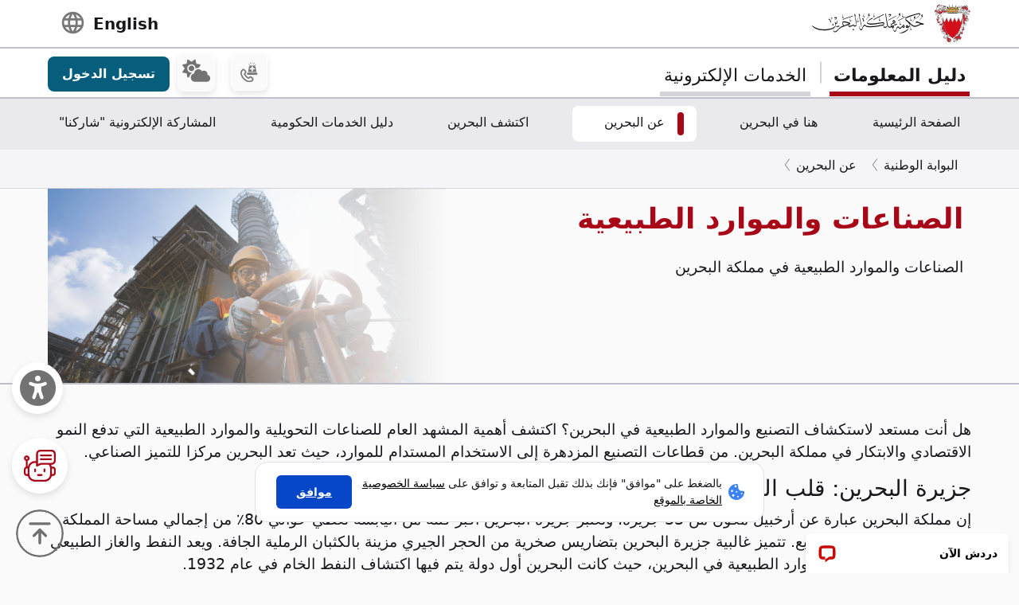

--- FILE ---
content_type: text/html; charset=UTF-8
request_url: https://www.bahrain.bh/wps/portal/ar/BNP/BahrainAtAGlance/ManufacturingAndNaturalResources/!ut/p/z0/04_Sj9CPykssy0xPLMnMz0vMAfIjo8ziDT1NDTwsnA0MPPwCXAzM_D0szI3MnYxNzIz1C7IdFQE9Qy2U/?st=&uri=nm%3Aoid%3AZ6_1I50H8C001TU00QVIAROFD1041
body_size: 162705
content:
<!DOCTYPE html>
<html lang="ar" dir="rtl">
<head>
<meta charset="UTF-8">
<meta name="viewport" content="width=device-width, initial-scale=1, maximum-scale=1, minimum-scale=1">
<meta http-equiv="X-UA-Compatible" content="IE=Edge">
<!-- rel=dynamic-content indicates an element that is replaced with the contents produced by the specified href. 
	 dyn-cs:* URIs are resolved using the values within the 'wp_dynamicContentSpots_85' theme module. -->
<script type="text/javascript" src="/wps/ruxitagentjs_ICA7NQVfhqrux_10329260115094557.js" data-dtconfig="app=3a78b6863fdf1c57|owasp=1|featureHash=ICA7NQVfhqrux|msl=153600|srsr=10000|rdnt=1|uxrgce=1|cuc=iwcjtkof|srms=2,1,0,0%2Ftextarea%2Cinput%2Cselect%2Coption;0%2Fdatalist;0%2Fform%20button;0%2F%5Bdata-dtrum-input%5D;0%2F.data-dtrum-input;1%2F%5Edata%28%28%5C-.%2B%24%29%7C%24%29|mel=100000|expw=1|dpvc=1|md=mdcc1=abody ^rb div.content-wrapper ^rb div.row-fluid.header-info-bar.mar-btm-15 ^rb div.container ^rb div.span7 ^rb div ^rb span|lastModification=1769422144013|postfix=iwcjtkof|tp=500,50,0|srbbv=2|agentUri=/wps/ruxitagentjs_ICA7NQVfhqrux_10329260115094557.js|reportUrl=/wps/rb_bf79215pgp|rid=RID_-527480788|rpid=-785818340|domain=bahrain.bh"></script><link rel="stylesheet" href="/wps/contenthandler/ar/!ut/p/digest!2xNj0CDmT2rVLkYRBdy1rg/sp/mashup:ra:collection?soffset=0&amp;eoffset=19&amp;themeID=ZJ_4GDIHH422HV2D06S6PVMIM0035&amp;locale=ar&amp;locale=en&amp;mime-type=text%2Fcss&amp;lm=1681210391826&amp;entry=wp_toolbar_common__0.0%3Ahead_css&amp;entry=wp_dialog_css__0.0%3Ahead_css&amp;entry=wp_toolbar_logo__0.0%3Ahead_css&amp;entry=wp_theme_portal_edit_85__0.0%3Ahead_css&amp;entry=wp_theme_portal_85__0.0%3Ahead_css&amp;entry=wp_portlet_css__0.0%3Ahead_css&amp;entry=wp_toolbar_common_actionbar__0.0%3Ahead_css&amp;entry=wp_simple_contextmenu_css__0.0%3Ahead_css&amp;entry=wp_toolbar_actionbar__0.0%3Ahead_css&amp;entry=wp_ic4_wai_resources__0.0%3Ahead_css&amp;entry=wp_toolbar_sitepreview__0.0%3Ahead_css&amp;entry=wp_toolbar_moremenu__0.0%3Ahead_css&amp;entry=wp_status_bar__0.0%3Ahead_css&amp;entry=wp_toolbar_projectmenu__0.0%3Ahead_css&amp;entry=wp_analytics_aggregator__0.0%3Ahead_css&amp;entry=wp_oob_sample_styles__0.0%3Ahead_css" type="text/css"/><link rel="alternate" id="head_css_deferred" href="/wps/contenthandler/ar/!ut/p/digest!2xNj0CDmT2rVLkYRBdy1rg/sp/mashup:ra:collection?soffset=0&amp;eoffset=8&amp;themeID=ZJ_4GDIHH422HV2D06S6PVMIM0035&amp;locale=ar&amp;locale=en&amp;mime-type=text%2Fcss&amp;lm=1681210193796&amp;entry=wp_contextmenu_css__0.0%3Ahead_css&amp;entry=wp_federated_documents_picker__0.0%3Ahead_css&amp;entry=wp_analytics_tags__0.0%3Ahead_css&amp;entry=wp_dnd_css__0.0%3Ahead_css&amp;entry=wcm_inplaceEdit__0.0%3Ahead_css&amp;entry=wp_content_targeting_cam__0.0%3Ahead_css&amp;deferred=true"/><script type="text/javascript">var djConfig={"baseUrl":"/wps/portal_dojo/v1.9/dojo/","locale":"ar","isDebug":false,"debugAtAllCosts":false,"parseOnLoad":false,"afterOnLoad":false,"has":{"dojo-bidi":true},"modulePaths":{"com":"/wps/themeModules/js/com","ibm":"/wps/themeModules/js/ibm","pagebuilder":"/wps/themeModules/modules/pagebuilder/js","portalclient":"/wps/themeModules/modules/portalclient/js","asa":"/wps/themeModules/modules/asa/js","contentmapping":"/wps/themeModules/modules/contentmapping/js","federation":"/wps/themeModules/modules/federation/js"}};djConfig.locale=djConfig.locale.replace(/_/g, "-").replace(/iw/, "he").toLowerCase();(function(){if (typeof(wpModules) == 'undefined') wpModules = {}; if (typeof(wpModules.state) == 'undefined') wpModules.state = {}; if (typeof(wpModules.state.page) == 'undefined') wpModules.state.page = {};wpModules.state.page._initial=[{"nsuri":"https://www.ibm.com/xmlns/prod/websphere/portal/publicparams","name":"selection","value":["Z6_1I50H8C00HNPD06OH8727B3463"]},{"nsuri":"https://www.ibm.com/xmlns/prod/websphere/portal/publicparams","name":"parameters","value":["st"]},{"nsuri":"https://www.ibm.com/xmlns/prod/websphere/portal/publicparams","name":"labelMappings","value":["Z6_1I50H8C001TU00QVIAROFD1041","Z6_1I50H8C00HNPD06OH8727B3463","Z6_000000000000000000000000A0","Z6_1I50H8C00HNPD06OH8727B3463","Z6_1I50H8C00HNPD06OH8727B3463","Z6_000000000000000000000000A0"]},{"nsuri":"https://www.ibm.com/xmlns/prod/websphere/portal/publicparams","name":"expansions","value":["Z6_000000000000000000000000A0","Z6_1I50H8C001TU00QVIAROFD1041","Z6_1I50H8C001TU00QVIAROFD10K0"]},{"nsuri":"https://www.ibm.com/xmlns/prod/websphere/portal/publicparams","name":"locale","value":["ar"]}];wpModules.state.page.selectionPath=['Z6_000000000000000000000000A0','Z6_1I50H8C001TU00QVIAROFD1041','Z6_1I50H8C001TU00QVIAROFD10K0','Z6_1I50H8C00HNPD06OH8727B3463'];wpModules.state.page.supportsEditMode=true;wpModules.state.page.supportsToolbar=true;wpModules.state.page.path='/wps/portal/ar';wpModules.state.page.protectedPath='/wps/myportal/ar';wpModules.state.page.publicPath='/wps/portal/ar';})();</script><script type="text/javascript" src="/wps/contenthandler/ar/!ut/p/digest!2xNj0CDmT2rVLkYRBdy1rg/mashup/ra:collection?themeID=ZJ_4GDIHH422HV2D06S6PVMIM0035&amp;locale=ar&amp;locale=en&amp;mime-type=text%2Fjavascript&amp;lm=1681210125266&amp;entry=wp_client_main__0.0%3Ahead_js&amp;entry=wp_client_ext__0.0%3Ahead_js&amp;entry=wp_client_logging__0.0%3Ahead_js&amp;entry=wp_client_tracing__0.0%3Ahead_js&amp;entry=wp_modules__0.0%3Ahead_js&amp;entry=wp_photon_dom__0.0%3Ahead_js&amp;entry=wp_toolbar_common__0.0%3Ahead_js&amp;entry=wp_dialog_util__0.0%3Ahead_js&amp;entry=wp_dialog_draggable__0.0%3Ahead_js&amp;entry=wp_dialog_main__0.0%3Ahead_js&amp;entry=wp_a11y__0.0%3Ahead_js&amp;entry=wp_state_page__0.0%3Ahead_js&amp;entry=wp_theme_portal_85__0.0%3Ahead_js&amp;entry=wp_theme_utils__0.0%3Ahead_js&amp;entry=wp_toolbar_viewframe_validator__0.0%3Ahead_js&amp;entry=wp_analytics_aggregator__0.0%3Ahead_js"></script><link rel="alternate" id="head_js_deferred" href="/wps/contenthandler/ar/!ut/p/digest!a9u35S-GsJR__LxzULIWAA/mashup/ra:collection?themeID=ZJ_4GDIHH422HV2D06S6PVMIM0035&amp;locale=ar&amp;locale=en&amp;mime-type=text%2Fjavascript&amp;lm=1662619616000&amp;entry=dojo_19__0.0%3Ahead_js&amp;entry=dojo_app_19__0.0%3Ahead_js&amp;entry=dojo_fx_19__0.0%3Ahead_js&amp;entry=dojo_dom_19__0.0%3Ahead_js&amp;entry=dojo_dnd_basic_19__0.0%3Ahead_js&amp;entry=dojo_data_19__0.0%3Ahead_js&amp;entry=dojo_selector_lite_19__0.0%3Ahead_js&amp;entry=dijit_19__0.0%3Ahead_js&amp;entry=dojo_dnd_ext_19__0.0%3Ahead_js&amp;entry=dijit_layout_basic_19__0.0%3Ahead_js&amp;entry=dojox_layout_basic_19__0.0%3Ahead_js&amp;entry=dijit_menu_19__0.0%3Ahead_js&amp;entry=dojo_fmt_19__0.0%3Ahead_js&amp;entry=dijit_tree_19__0.0%3Ahead_js&amp;entry=wp_dnd_namespace__0.0%3Ahead_js&amp;entry=wp_dnd_source__0.0%3Ahead_js&amp;entry=dijit_layout_ext_19__0.0%3Ahead_js&amp;entry=dijit_form_19__0.0%3Ahead_js&amp;entry=wp_client_selector__0.0%3Ahead_js&amp;entry=wp_client_dnd__0.0%3Ahead_js&amp;entry=wp_contextmenu_js__0.0%3Ahead_js&amp;entry=wp_dnd_target__0.0%3Ahead_js&amp;entry=wp_dnd_util__0.0%3Ahead_js&amp;entry=wcm_inplaceEdit__0.0%3Ahead_js&amp;deferred=true"/><link id="yed2-I1k012" rel="alternate" href="https://www.bahrain.bh/wps/portal/ar/BNP/BahrainAtAGlance/ManufacturingAndNaturalResources/!ut/p/z0/04_Sj9CPykssy0xPLMnMz0vMAfIjo8ziDT1NDTwsnA0MPPwCXAzM_D0szI3MnYxNzIz1gxOL9AuyHRUBldpw4g!!/"><script type="text/javascript">(function() {
	var element = document.getElementById("yed2-I1k012");
	if (element) {
		wpModules.theme.WindowUtils.baseURL.resolve(element.href);
	}
}());</script><style id="layout-wstate-styles"></style><!-- update check by baha and yahya --><base href="https://www.bahrain.bh/wps/portal/ar/BNP/BahrainAtAGlance/ManufacturingAndNaturalResources/!ut/p/z0/04_Sj9CPykssy0xPLMnMz0vMAfIjo8ziDT1NDTwsnA0MPPwCXAzM_D0szI3MnYxNzIz1gxOL9AuyHRUBldpw4g!!/">
<title>الصناعات والموارد الطبيعية</title>


<link id="com.ibm.lotus.NavStateUrl" rel="alternate" href="/wps/portal/ar/BNP/BahrainAtAGlance/ManufacturingAndNaturalResources/!ut/p/z0/04_Sj9CPykssy0xPLMnMz0vMAfIjo8ziDT1NDTwsnA0MPPwCXAzM_D0szI3MnYxNzIz1C7IdFQE9Qy2U/" />


<link href="/wps/contenthandler/ar/!ut/p/digest!VjBueQcDg9ZtERuc1v4-zw/dav/fs-type1/themes/BahrainGovPortalThemeDX95/assets/images/bahrain.ico" rel="shortcut icon" type="image/x-icon" />


<link rel="stylesheet" type="text/css" href="/wps/contenthandler/ar/!ut/p/digest!VjBueQcDg9ZtERuc1v4-zw/dav/fs-type1/themes/BahrainGovPortalThemeDX95/assets/css/bundle.css?v=1769779277426"  media="screen,print"/>
<!-- Font Awesome 5 -->
<link  href="/wps/contenthandler/ar/!ut/p/digest!VjBueQcDg9ZtERuc1v4-zw/dav/fs-type1/themes/BahrainGovPortalThemeDX95/assets/fonts/font-awesome/css/all.css" rel="stylesheet" type="text/css" media="screen,print" />

<!-- Font Awesome 4 -->
<link  href="/wps/contenthandler/ar/!ut/p/digest!VjBueQcDg9ZtERuc1v4-zw/dav/fs-type1/themes/BahrainGovPortalThemeDX95/assets/fonts/font-awesome/css/font-awesome.css" rel="stylesheet" type="text/css" media="screen,print" />

<link  href="https://fonts.googleapis.com/css?family=PT+Sans:400,700" rel="stylesheet" type="text/css" media="screen,print"/>
<link rel="stylesheet" href="https://fonts.googleapis.com/icon?family=Material+Icons">
<link  href="/wps/contenthandler/ar/!ut/p/digest!VjBueQcDg9ZtERuc1v4-zw/dav/fs-type1/themes/BahrainGovPortalThemeDX95/assets/fonts/custom-font-icons/css/custom-icons.css" rel="stylesheet" type="text/css" media="screen,print" />
<!-- for new icons in header -->
<link  href="about:blank" rel="stylesheet" type="text/css" media="screen,print" />


 <script src="https://cdnjs.cloudflare.com/ajax/libs/jquery/3.7.1/jquery.min.js" integrity="sha512-v2CJ7UaYy4JwqLDIrZUI/4hqeoQieOmAZNXBeQyjo21dadnwR+8ZaIJVT8EE2iyI61OV8e6M8PP2/4hpQINQ/g==" crossorigin="anonymous" referrerpolicy="no-referrer"></script>
<!-- Added by Ashfaq for Favorite Service --><!-- <script src="/wps/contenthandler/ar/!ut/p/digest!VjBueQcDg9ZtERuc1v4-zw/dav/fs-type1/themes/BahrainGovPortalThemeDX95/assets/js/fav-service.js"></script> -->


<link rel="stylesheet" type="text/css" href="/wps/contenthandler/ar/!ut/p/digest!VjBueQcDg9ZtERuc1v4-zw/dav/fs-type1/themes/BahrainGovPortalThemeDX95/assets/css/bundle_extension.css?v=1769779277426" />

<!-- Accept Cookies -->
    <link  href="/wps/contenthandler/ar/!ut/p/digest!VjBueQcDg9ZtERuc1v4-zw/dav/fs-type1/themes/BahrainGovPortalThemeDX95/assets/css/law-popup_ar.css" rel="stylesheet" type="text/css" />
<!-- END - Accept Cookies --><!-- maps -->
<script src="https://maps.googleapis.com/maps/api/js?key=AIzaSyDR09JMkFLq7CfkUASF_syEo3VP5gnHb6M&amp;libraries=places"></script>
<!-- flatpickr -->
<link rel="stylesheet" href="https://cdn.jsdelivr.net/npm/flatpickr/dist/flatpickr.min.css">
<script src="https://cdn.jsdelivr.net/npm/flatpickr"></script>
<script src="https://cdn.jsdelivr.net/npm/flatpickr/dist/l10n/ar.js"></script>
<script>
/* Dark Mode Preservance */
var root = document.documentElement; /*the html tag */
var $darkLevelSwitch = $('.js-dark-level'); /*the dark mode switch icon*/
//var $body = $('body'); /*the page body tag*/

function darkModeON() {
	console.log('darkModeON FUNCTION');
	var $body = $('body'); /*the page body tag*/
    $body.addClass('dark-level').removeClass('high-contrast');
    root.style.setProperty('--bs-btn-color', '#FFFFFF');
    root.style.setProperty('--bs-interactive-blue', '#0797FE');
    root.style.setProperty('--bs-official-red', '#ED5A67');
    root.style.setProperty('--bs-red-light', '#5C3B3A');
    root.style.setProperty('--bs-error-red', '#FF8985');
    root.style.setProperty('--bs-error-red-bg', '#5C3B3A');
    root.style.setProperty('--bs-success-green', '#47B797');
    root.style.setProperty('--bs-success-green-bg', '#2B5247');
    root.style.setProperty('--bs-warning-yellow', '#E79747');
    root.style.setProperty('--bs-warning-yellow-bg', '#64482B');
    root.style.setProperty('--bs-info-blue-bg', '#163F5C');
    root.style.setProperty('--bs-info-blue-light-bg', '#163F5C');
    root.style.setProperty('--bs-text-black', '#fff');
    root.style.setProperty('--bs-text-grey', '#E0E0E0');
    root.style.setProperty('--bs-text-white', '#121212');
    root.style.setProperty('--bs-LV01-grey', '#121212');
    root.style.setProperty('--bs-LV02-grey', '#1D1D1D');
    root.style.setProperty('--bs-LV03-grey', '#212121');
    root.style.setProperty('--bs-LV04-grey', '#242424');
    root.style.setProperty('--bs-LV05-grey', '#262626');
    root.style.setProperty('--bs-LV06-grey', '#2C2C2C');
    root.style.setProperty('--bs-LV07-grey', '#2D2D2D');
    root.style.setProperty('--bs-LV08-grey', '#8A8A8A');
    root.style.setProperty('--bs-LV09-grey', '#8A8A8A');
    root.style.setProperty('--bs-dark-border', '#8A8A8A');
    root.style.setProperty('--bs-medium-border', '#4E4E4E');
    root.style.setProperty('--bs-light-border', '#D3D3DA');
    root.style.setProperty('--bs-link-color', '#A1BEFC');
    root.style.setProperty('--bs-link-hover-color', '#7EA6FC');
    root.style.setProperty('--bs-banner-bg-color', '#ffffff');
    root.style.setProperty('--btn--venice-blue', '#1FB8EF');
    root.style.setProperty('--main-background-color', '#121212');
    root.style.setProperty('--main-select-border-color', '#f8f9fa');
    root.style.setProperty('--main-selectected-background-color', '#707077');
    root.style.setProperty('--bs-card-bg', 'transparent');
}

function darkModeOFF() {
    console.log('darkModeOFF FUNCTION');
    var $body = $('body'); /*the page body tag*/
    $body.removeClass('dark-level high-contrast');
    root.style.setProperty('--bs-btn-color', '#212529');
    root.style.setProperty('--bs-interactive-blue', '#0747C7');
    root.style.setProperty('--bs-official-red', '#A70717');
    root.style.setProperty('--bs-red-light', '#F6EDEE');
    root.style.setProperty('--bs-error-red', '#A70000');
    root.style.setProperty('--bs-error-red-bg', '#FEF0F0');
    root.style.setProperty('--bs-success-green', '#078757');
    root.style.setProperty('--bs-success-green-bg', '#E7F7E7');
    root.style.setProperty('--bs-warning-yellow', '#C76707');
    root.style.setProperty('--bs-warning-yellow-bg', '#FCF1E7');
    root.style.setProperty('--bs-info-blue-bg', '#E5ECF9');
    root.style.setProperty('--bs-info-blue-light-bg', '#D5E0F6');
    root.style.setProperty('--bs-text-black', '#17171C');
    root.style.setProperty('--bs-text-grey', '#4B4B57');
    root.style.setProperty('--bs-text-white', '#fff');
    root.style.setProperty('--bs-LV01-grey', '#FAFAFA');
    root.style.setProperty('--bs-LV02-grey', '#F5F5F7');
    root.style.setProperty('--bs-LV03-grey', '#EAEAEE');
    root.style.setProperty('--bs-LV04-grey', '#E1E1E7');
    root.style.setProperty('--bs-LV05-grey', '#C0C0CA');
    root.style.setProperty('--bs-LV06-grey', '#AAAAB7');
    root.style.setProperty('--bs-LV07-grey', '#66676E');
    root.style.setProperty('--bs-LV08-grey', '#707070');
    root.style.setProperty('--bs-LV09-grey', '#495057');
    root.style.setProperty('--bs-dark-border', '#707077');
    root.style.setProperty('--bs-medium-border', '#AAAAB7');
    root.style.setProperty('--bs-light-border', '#D3D3DA');
    
    root.style.setProperty('--bs-link-color', '#0747C7');
    root.style.setProperty('--bs-link-hover-color', '#062C7A');
    root.style.setProperty('--bs-banner-bg-color', '#000000');
    root.style.setProperty('--btn--venice-blue', '#075D7C');
    root.style.setProperty('--main-background-color', '#f8f9fa');
    root.style.setProperty('--main-select-border-color', '#707077');
    root.style.setProperty('--main-selectected-background-color', '#707077');
    root.style.setProperty('--bs-card-bg', '#fff');
    
}

$( document ).ready(function() {
  //Dark Mode Settings
    if(getCookie("darkModeCookie")!=null){
    
      console.log('Dark Cookie Exists');
      /*call darkModeON()*/
      darkModeON();
    }
    else{
      console.log('No Dark Cookie');
      darkModeOFF();
    } 
    
   /*Text Settings*/ 
   
   //Default setting
    if(getCookie("defaultTextCookie")!=null){
    
      console.log('default Text Cookie');
      $('#flexRadioDefault1').trigger('click');
      /*call darkModeON()*/
      //darkModeON();
    }
    //Dyslexia setting
    else if(getCookie("dyslexiaTextCookie")!=null){
      console.log('dyslexia Text Cookie');
      $('#flexRadioDefault2').trigger('click');
      
      //darkModeOFF();
    }
    //Dyslexia Alt setting
    else if(getCookie("dyslexiaAltCookie")!=null){
      console.log('dyslexia Alt Cookie');
      $('#flexRadioDefault3').trigger('click');
      
      //darkModeOFF();
    }
    //High Contrast setting
    else if(getCookie("highContrastCookie")!=null){
      console.log('high Contrast Cookie');
      $('#flexRadioDefault4').trigger('click');
      
      //darkModeOFF();
    }

});
    
/*1. Check if the dark mode cookie exists*/
    /*get the cookie by its name getCookie("darkModeCookie");*/
    
/*2. If getCookie() returned !null, then {
	    This means the cookie exists and that we are in Dark Mode
        so we have to make sure to
        a. Add the "darkLevel" class to the body tag
        b. Add all the CSS color variables with their values of the dark mode. 
      }
      else {
        this means the cookie doesn't exist and the we are in Light Mode
        So we have to make sure to

      }
			
			
		*/
</script>

 <script>
 function setFontSize(theSize) {
 	var myFontSize = theSize; 
}
 
 $(document).ready(function() {
    /* Text Size Increase and Decrease Settings */
    
    //1. Check if fontSize cookie exists
    var $html = $('html');
    
    if(getCookie("fontSizeCookie")!=null){
    	 console.log("FONT SIZE Stored in Cookie is : " + getCookie("fontSizeCookie"));
         $('html').css('font-size', getCookie("fontSizeCookie"));
    }
    
    //var $fontSize = parseInt($html.css('font-size'));
    
    
    //$('html').css('font-size', )
    
    
   });
 </script>
 
 <!-- Read Speaker JS -->

<script>
  window.rsConf = {
    cb: {
      audio: {
        ended: function () {
          ReadSpeaker.ui && ReadSpeaker.ui.destroyActivePlayer();
        },
      },
    },
  };
</script>

<!--  Matomo Web Analytics -->
	
<script src="https://cdn-me.readspeaker.com/script/5668/webReader/webReader.js?pids=wr" type="text/javascript" id="rs_req_Init" async defer></script>
	
<!-- END - Read Speaker JS --><!-- Font Awesome - External link -->
<link rel="stylesheet" href="https://use.fontawesome.com/releases/v6.4.2/css/all.css?v=7857324" media="screen,print">
<!-- END - Font Awesome - External link --><!-- rendering is delegated to the specified href for each locale -->
</head>
<body id="content" class="body-gray theme-red">
	<style>
		.wpthemeInner {width:95%;}
		.wpthemeSecondaryNav {width:95%;}
	</style>
<!-- IBM Portal Default Header Aread -->	
	<div class="wpthemeFrame" style="border-bottom: 10px solid black; display:none;">

		<!-- IBM Header -->
		<header role="banner" tabindex="-1" aria-label="Main header">

			<!-- site toolbar -->
			
<div id="wpToolbarActionBarBackground" class="wpToolbarActionBar wpToolbarCommon">
    
	<div class="wpToolbarLoginContainer">
	<div id="wpToolbarLogin" class="wpToolbarLogin">
		
		<div><a href='/wps/myportal/ar/BNP/BahrainAtAGlance/ManufacturingAndNaturalResources/!ut/p/z0/04_Sj9CPykssy0xPLMnMz0vMAfIjo8ziDT1NDTwsnA0MPPwCXAzM_D0szI3MnYxNzIz1C7IdFQE9Qy2U/' >تسجيل الدخول لاستخدام امكانيات التأليف</a></div>
		
	</div>
</div>

    <ul class="wpToolbarRight">
        
        <li class="wpToolbarActionArea contextMenus">
            
<input type="hidden" id="wpPageIsPractitioner" value="false">
<div class="wpToolbarMenu wpToolbarSites wpToolbarToggleLink">
    <a id="wpToolbarSitesNavMenu" class="wpthemeMenuFocus" onkeydown="return !wpModules.theme.ActionBar.openSitesMenu(this, event);" onclick="return !wpModules.theme.ActionBar.openSitesMenu(this, event);" role="button" aria-pressed="false" aria-haspopup="true" aria-label="قائمة الموقع" href="#">
        
                <svg class="wpToolbarActionBarSVG wpToolbarActionBarSVGFontSize" focusable="false" viewBox="0 0 32 32" aria-hidden="true" role="presentation" data-mui-test="wikisIcon"><path d="M16 2a14 14 0 1 0 14 14A14 14 0 0 0 16 2zm12 13h-6a24.26 24.26 0 0 0-2.79-10.55A12 12 0 0 1 28 15zM16 28a5 5 0 0 1-.67 0A21.85 21.85 0 0 1 12 17h8a21.85 21.85 0 0 1-3.3 11 5 5 0 0 1-.7 0zm-4-13a21.85 21.85 0 0 1 3.3-11 6 6 0 0 1 1.34 0A21.85 21.85 0 0 1 20 15zm.76-10.55A24.26 24.26 0 0 0 10 15H4a12 12 0 0 1 8.79-10.55zM4.05 17h6a24.26 24.26 0 0 0 2.75 10.55A12 12 0 0 1 4.05 17zm15.16 10.55A24.26 24.26 0 0 0 22 17h6a12 12 0 0 1-8.79 10.55z"></path></svg>
                <svg class="wpToolbarActionBarSVG wpToolbarActionBarSVGCaret wpToolbarActionBarSVGFontSize" focusable="false" viewBox="0 0 32 32" aria-hidden="true" role="presentation" data-mui-test="caret--downIcon"><path d="M23 12l-7 8-7-8h14z"></path></svg>
                
        <span class="tooltipContextMenu tooltipRight">فتح قائمة الموقع</span>                
        <span class="wpToolbarImagesOff wpToolbarAltText">المواقع</span>
    </a>
</div>

        </li>
        
        <li class="wpToolbarActionArea logo">
            <div class="wpToolbarLogo"><a target="_blank" class="wpthemeMenuFocus" href="https://www.hcltech.com"><img class="wpToolbarCommonImages wpToolbarCommonImages-HCLLogo" alt="المقر الأساسي لشركة HCL Technologies" src="[data-uri]"><span class="wpLogoTooltip tooltipRight">المقر الأساسي لشركة HCL Technologies</span></a></div>
        </li>
        
    </ul>
    <div style="clear:both"></div>
</div>
<!-- header -->
			<div class="wpthemeHeader">
				<div class="wpthemeInner">
					<div class="wpthemeLogo wpthemeLeft">
						<span class="wpthemeAltText">HCL Digital Experience</span>
					</div>
					
					<!-- renders the top navigation -->
					</div>
			</div><!-- end header -->
			
			<!-- main banner-->
			<div class="wpthemeBanner">
				<div class="wpthemeBannerInner">
					<div class="wpthemeInner">
						
<ul class="wpthemeCommonActions wpthemeLeft">

    
    <li>
        <span class="wpthemeBranding">
            <a class="wpthemeBrandingLink" href="?uri=nm:oid:Z6_1I50H8C001TU00QVIAROFD1041&amp;st=">
                <img src="[data-uri]" alt="شعار Digital Experience">
            </a>
            
            <span class="wpthemeAltText">شعار Digital Experience</span>
        </span>
    </li>

</ul>
<ul class="wpthemeCommonActions wpthemeRight">


        <li class="wpthemeLast" id="wpthemeLogin">
            <a href="/wps/myportal/ar/BNP/BahrainAtAGlance/ManufacturingAndNaturalResources/!ut/p/z0/04_Sj9CPykssy0xPLMnMz0vMAfIjo8ziDT1NDTwsnA0MPPwCXAzM_D0szI3MnYxNzIz1C7IdFQE9Qy2U/" >بدء الاتصال</a>
        </li>
    

</ul><div class="wpthemeClear"></div>
					</div>
				</div>
			</div><!--end main banner-->
			
			<!--Primary nav banner-->
			<div class="wpthemeBanner wpthemeBannerPrimaryNavigation">
				<div class="wpthemeBannerInner">
					<div class="wpthemeInner">
						
    <div class="wpthemeNavContainer1">
        <nav class="wpthemePrimaryNav wpthemeLeft" aria-label="Portal Application" role="navigation" tabindex="-1">
            <ul class="wpthemeNavList">

                
                    <li class="wpthemeNavListItem wpthemeLeft">

                        
                        <a href="?uri=nm:oid:Z6_1I50H8C009UUF068GF4468R757&amp;st=" class="wpthemeLeft  ">

                            
                            <span lang="ar" dir="RTL">الصفحة الرئيسية</span>
                        </a>

                        

                    </li>

                
                    <li class="wpthemeNavListItem wpthemeLeft">

                        
                        <a href="?uri=nm:oid:Z6_1I50H8C00PD420QV9R6BM10004&amp;st=" class="wpthemeLeft  ">

                            
                            <span lang="ar" dir="RTL">هنا في البحرين</span>
                        </a>

                        

                    </li>

                
                    <li class="wpthemeNavListItem wpthemeLeft wpthemeSelected">

                        
                        <a href="?uri=nm:oid:Z6_1I50H8C001TU00QVIAROFD10K0&amp;st=" class="wpthemeLeft  ">

                            
                            <span lang="ar" dir="RTL">عن البحرين</span>
                        </a>

                        

                    </li>

                
                    <li class="wpthemeNavListItem wpthemeLeft">

                        
                        <a href="?uri=nm:oid:Z6_1I50H8C00HLS506MNSB1UG1HI6&amp;st=" class="wpthemeLeft  ">

                            
                            <span lang="ar" dir="RTL">اكتشف البحرين</span>
                        </a>

                        

                    </li>

                
                    <li class="wpthemeNavListItem wpthemeLeft">

                        
                        <a href="?uri=nm:oid:Z6_1I50H8C009UUF068GF44687A67&amp;st=" class="wpthemeLeft  ">

                            
                            <span lang="ar" dir="RTL">دليل الخدمات الحكومية</span>
                        </a>

                        

                    </li>

                
                    <li class="wpthemeNavListItem wpthemeLeft">

                        
                        <a href="?uri=nm:oid:Z6_4GDIHH4221DP6065B939430085&amp;st=" class="wpthemeLeft  ">

                            
                            <span lang="ar" dir="RTL">المشاركة الإلكترونية &#034;شاركنا&#034;</span>
                        </a>

                        

                    </li>

                
                    <li class="wpthemeNavListItem wpthemeLeft">

                        
                        <a href="?uri=nm:oid:Z6_1I50H8C00PD420QV9R6BM10005&amp;st=" class="wpthemeLeft  ">

                            
                            <span lang="ar" dir="RTL">المشاركة الإلكترونية</span>
                        </a>

                        

                    </li>

                
                    <li class="wpthemeNavListItem wpthemeLeft">

                        
                        <a href="?uri=nm:oid:Z6_1I50H8C009U6006GU111JU0082&amp;st=" class="wpthemeLeft  ">

                            
                            <span lang="ar" dir="RTL">الدليل الحكومي</span>
                        </a>

                        

                    </li>

                
                    <li class="wpthemeNavListItem wpthemeLeft">

                        
                        <a href="?uri=nm:oid:Z6_1I50H8C00H354062ELMDH53S63&amp;st=" class="wpthemeLeft  ">

                            
                            <span lang="ar" dir="RTL">دليل خدمة العملاء</span>
                        </a>

                        

                    </li>

                
                    <li class="wpthemeNavListItem wpthemeLeft">

                        
                        <a href="?uri=nm:oid:Z6_1I50H8C009T960622A42SG30O0&amp;st=" class="wpthemeLeft  ">

                            
                            <span lang="ar" dir="RTL">خريطة الموقع</span>
                        </a>

                        

                    </li>

                
                    <li class="wpthemeNavListItem wpthemeLeft">

                        
                        <a href="?uri=nm:oid:Z6_1I50H8C00PU2506A1M1QOD1026&amp;st=" class="wpthemeLeft  ">

                            
                            <span lang="ar" dir="RTL">شروط الاستخدام</span>
                        </a>

                        

                    </li>

                
                    <li class="wpthemeNavListItem wpthemeLeft">

                        
                        <a href="?uri=nm:oid:Z6_1I50H8C00PQD20621CNUF81CO4&amp;st=" class="wpthemeLeft  ">

                            
                            <span lang="ar" dir="RTL">حول ميزة البطاقات المحفوظة</span>
                        </a>

                        

                    </li>

                
                    <li class="wpthemeNavListItem wpthemeLeft">

                        
                        <a href="?uri=nm:oid:Z6_1I50H8C00HQU8062LJO62B3OE1&amp;st=" class="wpthemeLeft  ">

                            
                            <span lang="ar" dir="RTL">دليل أرقام الخط الساخن للطوارئ</span>
                        </a>

                        

                    </li>

                
                    <li class="wpthemeNavListItem wpthemeLeft">

                        
                        <a href="?uri=nm:oid:Z6_1I50H8C0095KC06IS4N5JT1820&amp;st=" class="wpthemeLeft  ">

                            
                            <span lang="ar" dir="RTL">دليل المستخدم</span>
                        </a>

                        

                    </li>

                
                    <li class="wpthemeNavListItem wpthemeLeft">

                        
                        <a href="?uri=nm:oid:Z6_1I50H8C0096MA06290I6LG1000&amp;st=" class="wpthemeLeft  ">

                            
                            <span lang="en" dir="ltr">Test Search</span>
                        </a>

                        

                    </li>

                
                    <li class="wpthemeNavListItem wpthemeLeft">

                        
                        <a href="?uri=nm:oid:Z6_1I50H8C00PCP60651FIQR51R53&amp;st=" class="wpthemeLeft  ">

                            
                            <span lang="ar" dir="RTL">عن مدفوعات البحرين</span>
                        </a>

                        

                    </li>

                
                    <li class="wpthemeNavListItem wpthemeLeft">

                        
                        <a href="?uri=nm:oid:Z6_318EGJK019IT206ABKAKVQ2000&amp;st=" class="wpthemeLeft  ">

                            
                            <span lang="en" dir="ltr">OIDCUserDetailsPrinter</span>
                        </a>

                        

                    </li>

                
                    <li class="wpthemeNavListItem wpthemeLeft">

                        
                        <a href="?uri=nm:oid:Z6_318EGJK01P6S406P9KJKMU20O7&amp;st=" class="wpthemeLeft  ">

                            
                            <span lang="en" dir="ltr">Error Page</span>
                        </a>

                        

                    </li>

                
                    <li class="wpthemeNavListItem wpthemeLeft">

                        
                        <a href="?uri=nm:oid:Z6_1I50H8C00PK6106QARA4P01085&amp;st=" class="wpthemeLeft  ">

                            
                            <span lang="en" dir="ltr">Test Ads Home</span>
                        </a>

                        

                    </li>

                
                    <li class="wpthemeNavListItem wpthemeLeft">

                        
                        <a href="?uri=nm:oid:Z6_318EGJK01940A06P41T7UC2003&amp;st=" class="wpthemeLeft  ">

                            
                            <span lang="ar" dir="RTL">تقويم البحرين</span>
                        </a>

                        

                    </li>

                
                    <li class="wpthemeNavListItem wpthemeLeft">

                        
                        <a href="?uri=nm:oid:Z6_318EGJK01PUR306LSH6SVE2K90&amp;st=" class="wpthemeLeft  ">

                            
                            <span lang="ar" dir="RTL">أخبار البحرين</span>
                        </a>

                        

                    </li>

                

            </ul>
        </nav>
        <div class="wpthemeClear"></div>
    </div>

<div class="wpthemeClear"></div>
					</div>
				</div>
			</div><!--end primary nav banner-->
			
			<div class="wpthemeSecondaryBanner">
				
    <div class="wpthemeNavContainer1">
        <nav class="wpthemeSecondaryNav" aria-label="Application" role="navigation" tabindex="-1">
            <ul class="wpthemeNavList">

                
                    <li class="wpthemeNavListItem wpthemeLeft">

                        
                        <a href="?uri=nm:oid:Z6_1I50H8C00HNPD06OH8727B3OQ3&amp;st=" class="wpthemeLeft  ">

                            
                            <span lang="ar" dir="RTL">عن البحرين</span>
                        </a>

                        

                    </li>

                
                    <li class="wpthemeNavListItem wpthemeLeft">

                        
                        <a href="?uri=nm:oid:Z6_1I50H8C00HNPD06OH8727B3OM2&amp;st=" class="wpthemeLeft  ">

                            
                            <span lang="ar" dir="RTL">مكافحة الفساد</span>
                        </a>

                        

                    </li>

                
                    <li class="wpthemeNavListItem wpthemeLeft">

                        
                        <a href="?uri=nm:oid:Z6_1I50H8C00HNPD06OH8727B3OE3&amp;st=" class="wpthemeLeft  ">

                            
                            <span lang="ar" dir="RTL">البحرين 2030</span>
                        </a>

                        

                    </li>

                
                    <li class="wpthemeNavListItem wpthemeLeft">

                        
                        <a href="?uri=nm:oid:Z6_1I50H8C00HNPD06OH8727B3O12&amp;st=" class="wpthemeLeft  ">

                            
                            <span lang="ar" dir="RTL">التعاون الرقمي بمملكة البحرين</span>
                        </a>

                        

                    </li>

                
                    <li class="wpthemeNavListItem wpthemeLeft">

                        
                        <a href="?uri=nm:oid:Z6_1I50H8C00HNPD06OH8727B3OH3&amp;st=" class="wpthemeLeft  ">

                            
                            <span lang="ar" dir="RTL">رحلة التحول الرقمي لحكومة مملكة البحرين</span>
                        </a>

                        

                    </li>

                
                    <li class="wpthemeNavListItem wpthemeLeft">

                        
                        <a href="?uri=nm:oid:Z6_1I50H8C00HNPD06OH8727B3OP2&amp;st=" class="wpthemeLeft  ">

                            
                            <span lang="ar" dir="RTL">التشريع البحريني</span>
                        </a>

                        

                    </li>

                
                    <li class="wpthemeNavListItem wpthemeLeft">

                        
                        <a href="?uri=nm:oid:Z6_1I50H8C00HNPD06OH8727B3O53&amp;st=" class="wpthemeLeft  ">

                            
                            <span lang="ar" dir="RTL">المنافذ والموانئ</span>
                        </a>

                        

                    </li>

                
                    <li class="wpthemeNavListItem wpthemeLeft">

                        
                        <a href="?uri=nm:oid:Z6_1I50H8C00HNPD06OH8727B3OT3&amp;st=" class="wpthemeLeft  ">

                            
                            <span lang="ar" dir="RTL">الاقتصاد الرقمي</span>
                        </a>

                        

                    </li>

                
                    <li class="wpthemeNavListItem wpthemeLeft">

                        
                        <a href="?uri=nm:oid:Z6_1I50H8C00HNPD06OH8727B3OJ2&amp;st=" class="wpthemeLeft  ">

                            
                            <span lang="ar" dir="RTL">الحكومة الرقمية كحق</span>
                        </a>

                        

                    </li>

                
                    <li class="wpthemeNavListItem wpthemeLeft">

                        
                        <a href="?uri=nm:oid:Z6_1I50H8C00HNPD06OH8727B3OB3&amp;st=" class="wpthemeLeft  ">

                            
                            <span lang="ar" dir="RTL">الشمولية الرقمية</span>
                        </a>

                        

                    </li>

                
                    <li class="wpthemeNavListItem wpthemeLeft">

                        
                        <a href="?uri=nm:oid:Z6_1I50H8C00HNPD06OH8727B3O72&amp;st=" class="wpthemeLeft  ">

                            
                            <span lang="ar" dir="RTL">المعرفة الرقمية</span>
                        </a>

                        

                    </li>

                
                    <li class="wpthemeNavListItem wpthemeLeft">

                        
                        <a href="?uri=nm:oid:Z6_1I50H8C00HNPD06OH8727B3ON3&amp;st=" class="wpthemeLeft  ">

                            
                            <span lang="ar" dir="RTL">مبدأ الخدمات الرقمية أولاً</span>
                        </a>

                        

                    </li>

                
                    <li class="wpthemeNavListItem wpthemeLeft">

                        
                        <a href="?uri=nm:oid:Z6_1I50H8C00HNPD06OH8727B3403&amp;st=" class="wpthemeLeft  ">

                            
                            <span lang="ar" dir="RTL">التغير المناخي وحماية البيئة</span>
                        </a>

                        

                    </li>

                
                    <li class="wpthemeNavListItem wpthemeLeft">

                        
                        <a href="?uri=nm:oid:Z6_1I50H8C00HNPD06OH8727B34O3&amp;st=" class="wpthemeLeft  ">

                            
                            <span lang="ar" dir="RTL">المالية والاقتصاد الوطني</span>
                        </a>

                        

                    </li>

                
                    <li class="wpthemeNavListItem wpthemeLeft">

                        
                        <a href="?uri=nm:oid:Z6_1I50H8C00HNPD06OH8727B34I3&amp;st=" class="wpthemeLeft  ">

                            
                            <span lang="ar" dir="RTL">الابتكار في القطاع الحكومي</span>
                        </a>

                        

                    </li>

                
                    <li class="wpthemeNavListItem wpthemeLeft">

                        
                        <a href="?uri=nm:oid:Z6_1I50H8C00HNPD06OH8727B34Q2&amp;st=" class="wpthemeLeft  ">

                            
                            <span lang="ar" dir="RTL">الملكية الفكرية</span>
                        </a>

                        

                    </li>

                
                    <li class="wpthemeNavListItem wpthemeLeft wpthemeSelected">

                        
                        <a href="?uri=nm:oid:Z6_1I50H8C00HNPD06OH8727B3463&amp;st=" class="wpthemeLeft  ">

                            
                            <span lang="ar" dir="RTL">الصناعات والموارد الطبيعية<span class="wpthemeAccess"></span></span>
                        </a>

                        

                    </li>

                
                    <li class="wpthemeNavListItem wpthemeLeft">

                        
                        <a href="?uri=nm:oid:Z6_1I50H8C00HNPD06OH8727B34E2&amp;st=" class="wpthemeLeft  ">

                            
                            <span lang="ar" dir="RTL">رضا العملاء</span>
                        </a>

                        

                    </li>

                
                    <li class="wpthemeNavListItem wpthemeLeft">

                        
                        <a href="?uri=nm:oid:Z6_1I50H8C00HNPD06OH8727B34U3&amp;st=" class="wpthemeLeft  ">

                            
                            <span lang="ar" dir="RTL">مبدأ طلب البيانات مرة واحدة</span>
                        </a>

                        

                    </li>

                
                    <li class="wpthemeNavListItem wpthemeLeft">

                        
                        <a href="?uri=nm:oid:Z6_1I50H8C00HNPD06OH8727B34H2&amp;st=" class="wpthemeLeft  ">

                            
                            <span lang="ar" dir="RTL">البيانات الحكومية المفتوحة</span>
                        </a>

                        

                    </li>

                
                    <li class="wpthemeNavListItem wpthemeLeft">

                        
                        <a href="?uri=nm:oid:Z6_1I50H8C00HNPD06OH8727B3493&amp;st=" class="wpthemeLeft  ">

                            
                            <span lang="ar" dir="RTL">التراث والأماكن العامة</span>
                        </a>

                        

                    </li>

                
                    <li class="wpthemeNavListItem wpthemeLeft">

                        
                        <a href="?uri=nm:oid:Z6_1I50H8C00HNPD06OH8727B3433&amp;st=" class="wpthemeLeft  ">

                            
                            <span lang="ar" dir="RTL">السفر والسياحة</span>
                        </a>

                        

                    </li>

                
                    <li class="wpthemeNavListItem wpthemeLeft">

                        
                        <a href="?uri=nm:oid:Z6_1I50H8C009KG806C608AN12CQ3&amp;st=" class="wpthemeLeft  ">

                            
                            <span lang="ar" dir="RTL">المسوحات الوطنية</span>
                        </a>

                        

                    </li>

                
                    <li class="wpthemeNavListItem wpthemeLeft">

                        
                        <a href="?uri=nm:oid:Z6_1I50H8C001V530626J94DT3KB5&amp;st=" class="wpthemeLeft  ">

                            
                            <span lang="ar" dir="RTL">برنامج الحكومة والملتقى الحكومي</span>
                        </a>

                        

                    </li>

                
                    <li class="wpthemeNavListItem wpthemeLeft">

                        
                        <a href="?uri=nm:oid:Z6_1I50H8C00H354062ELMDH53472&amp;st=" class="wpthemeLeft  ">

                            
                            <span lang="ar" dir="RTL">سياسة الخدمات الرقمية أولاً</span>
                        </a>

                        

                    </li>

                
                    <li class="wpthemeNavListItem wpthemeLeft">

                        
                        <a href="?uri=nm:oid:Z6_1I50H8C00H354062ELMDH53473&amp;st=" class="wpthemeLeft  ">

                            
                            <span lang="ar" dir="RTL">إدارة الأزمات والكوارث</span>
                        </a>

                        

                    </li>

                
                    <li class="wpthemeNavListItem wpthemeLeft">

                        
                        <a href="?uri=nm:oid:Z6_1I50H8C00H6T206AG73PPE1082&amp;st=" class="wpthemeLeft  ">

                            
                            <span lang="ar" dir="RTL">الخدمات الحكومية الرقمية أولا</span>
                        </a>

                        

                    </li>

                
                    <li class="wpthemeNavListItem wpthemeLeft">

                        
                        <a href="?uri=nm:oid:Z6_1I50H8C00H6T206AG73PPE10A6&amp;st=" class="wpthemeLeft  ">

                            
                            <span lang="ar" dir="RTL">عمليات فريق الدعم المساند</span>
                        </a>

                        

                    </li>

                
                    <li class="wpthemeNavListItem wpthemeLeft">

                        
                        <a href="?uri=nm:oid:Z6_1I50H8C00H6T206AG73PPE10J4&amp;st=" class="wpthemeLeft  ">

                            
                            <span lang="ar" dir="RTL">التكامل الرقمي في الرعاية الصحية</span>
                        </a>

                        

                    </li>

                
                    <li class="wpthemeNavListItem wpthemeLeft">

                        
                        <a href="?uri=nm:oid:Z6_1I50H8C00H6T206AG73PPE10B5&amp;st=" class="wpthemeLeft  ">

                            
                            <span lang="ar" dir="RTL">التعاون في العدالة الرقمية</span>
                        </a>

                        

                    </li>

                
                    <li class="wpthemeNavListItem wpthemeLeft">

                        
                        <a href="?uri=nm:oid:Z6_1I50H8C00H6T206AG73PPE1074&amp;st=" class="wpthemeLeft  ">

                            
                            <span lang="ar" dir="RTL">شبكات حماية الفضاء الرقمي</span>
                        </a>

                        

                    </li>

                
                    <li class="wpthemeNavListItem wpthemeLeft">

                        
                        <a href="?uri=nm:oid:Z6_1I50H8C00H6T206AG73PPE1GC3&amp;st=" class="wpthemeLeft  ">

                            
                            <span lang="ar" dir="RTL">القوى العاملة الرقمية</span>
                        </a>

                        

                    </li>

                
                    <li class="wpthemeNavListItem wpthemeLeft">

                        
                        <a href="?uri=nm:oid:Z6_1I50H8C00H6T206AG73PPE1G22&amp;st=" class="wpthemeLeft  ">

                            
                            <span lang="ar" dir="RTL">الحوكمة وتبادل البيانات</span>
                        </a>

                        

                    </li>

                
                    <li class="wpthemeNavListItem wpthemeLeft">

                        
                        <a href="?uri=nm:oid:Z6_1I50H8C00H6T206AG73PPE1GI3&amp;st=" class="wpthemeLeft  ">

                            
                            <span lang="ar" dir="RTL">ريادة التنظيم الرقمي</span>
                        </a>

                        

                    </li>

                
                    <li class="wpthemeNavListItem wpthemeLeft">

                        
                        <a href="?uri=nm:oid:Z6_1I50H8C00H6T206AG73PPE1OB2&amp;st=" class="wpthemeLeft  ">

                            
                            <span lang="ar" dir="RTL">المصروفات الحكومية</span>
                        </a>

                        

                    </li>

                
                    <li class="wpthemeNavListItem wpthemeLeft">

                        
                        <a href="?uri=nm:oid:Z6_1I50H8C00PEFA06A8FEP512005&amp;st=" class="wpthemeLeft  ">

                            
                            <span lang="ar" dir="RTL">الأهداف الوطنية</span>
                        </a>

                        

                    </li>

                
                    <li class="wpthemeNavListItem wpthemeLeft">

                        
                        <a href="?uri=nm:oid:Z6_1I50H8C00PEFA06A8FEP5120U6&amp;st=" class="wpthemeLeft  ">

                            
                            <span lang="ar" dir="RTL">استمرارية الخدمات اللوجستية</span>
                        </a>

                        

                    </li>

                
                    <li class="wpthemeNavListItem wpthemeLeft">

                        
                        <a href="?uri=nm:oid:Z6_1I50H8C00PEFA06A8FEP512440&amp;st=" class="wpthemeLeft  ">

                            
                            <span lang="ar" dir="RTL">خطط واضحة للاتصالات</span>
                        </a>

                        

                    </li>

                
                    <li class="wpthemeNavListItem wpthemeLeft">

                        
                        <a href="?uri=nm:oid:Z6_1I50H8C00PEFA06A8FEP5124K1&amp;st=" class="wpthemeLeft  ">

                            
                            <span lang="ar" dir="RTL">تطوير التعليمات البرمجية المنخفضة: تبسيط إنشاء التطبيقات</span>
                        </a>

                        

                    </li>

                
                    <li class="wpthemeNavListItem wpthemeLeft">

                        
                        <a href="?uri=nm:oid:Z6_1I50H8C00PEFA06A8FEP5124S0&amp;st=" class="wpthemeLeft  ">

                            
                            <span lang="ar" dir="RTL">أفضل ممارسات تقييم</span>
                        </a>

                        

                    </li>

                
                    <li class="wpthemeNavListItem wpthemeLeft">

                        
                        <a href="?uri=nm:oid:Z6_1I50H8C00PEFA06A8FEP512421&amp;st=" class="wpthemeLeft  ">

                            
                            <span lang="ar" dir="RTL">مبادئ استراتيجية الحكومة الرقمية</span>
                        </a>

                        

                    </li>

                
                    <li class="wpthemeNavListItem wpthemeLeft">

                        
                        <a href="?uri=nm:oid:Z6_1I50H8C00HNPD06OH8727B30G7&amp;st=" class="wpthemeLeft  ">

                            
                            <span lang="ar" dir="RTL">الأعمال التجارية والاستثمار</span>
                        </a>

                        

                    </li>

                
                    <li class="wpthemeNavListItem wpthemeLeft">

                        
                        <a href="?uri=nm:oid:Z6_1I50H8C00HLS506MNSB1UGL4V2&amp;st=" class="wpthemeLeft  ">

                            
                            <span lang="ar" dir="RTL">اليوبيل الفضي</span>
                        </a>

                        

                    </li>

                
                    <li class="wpthemeNavListItem wpthemeLeft">

                        
                        <a href="?uri=nm:oid:Z6_1I50H8C00H23E06T6M9M9L1020&amp;st=" class="wpthemeLeft  ">

                            
                            <span lang="ar" dir="RTL">الميزانية العامة للدولة</span>
                        </a>

                        

                    </li>

                
                    <li class="wpthemeNavListItem wpthemeLeft">

                        
                        <a href="?uri=nm:oid:Z6_1I50H8C00H23E06T6M9M9L10I1&amp;st=" class="wpthemeLeft  ">

                            
                            <span lang="ar" dir="RTL">برنامج مملكة البحرين للتوأمة الرقمية</span>
                        </a>

                        

                    </li>

                
                    <li class="wpthemeNavListItem wpthemeLeft">

                        
                        <a href="?uri=nm:oid:Z6_1I50H8C00H23E06T6M9M9L10Q0&amp;st=" class="wpthemeLeft  ">

                            
                            <span lang="ar" dir="RTL">مملكة متصلة رقمياُ</span>
                        </a>

                        

                    </li>

                
                    <li class="wpthemeNavListItem wpthemeLeft">

                        
                        <a href="?uri=nm:oid:Z6_1I50H8C00H23E06T6M9M9L1061&amp;st=" class="wpthemeLeft  ">

                            
                            <span lang="ar" dir="RTL">حوكمة المجال الجوي</span>
                        </a>

                        

                    </li>

                
                    <li class="wpthemeNavListItem wpthemeLeft">

                        
                        <a href="?uri=nm:oid:Z6_1I50H8C00H23E06T6M9M9L10E0&amp;st=" class="wpthemeLeft  ">

                            
                            <span lang="ar" dir="RTL">مراكز خدمة مهيئة للخدمات الإلكترونية</span>
                        </a>

                        

                    </li>

                
                    <li class="wpthemeNavListItem wpthemeLeft">

                        
                        <a href="?uri=nm:oid:Z6_1I50H8C00H23E06T6M9M9L18B2&amp;st=" class="wpthemeLeft  ">

                            
                            <span lang="ar" dir="RTL">التعاون والمشاركة في العمل المناخي</span>
                        </a>

                        

                    </li>

                

            </ul>
        </nav>
        <div class="wpthemeClear"></div>
    </div>


    <div class="wpthemeNavContainer2">
        <nav class="wpthemeSecondaryNav" aria-label="Application 2" role="navigation" tabindex="-1">
            <ul class="wpthemeNavList">

                
                    <li class="wpthemeNavListItem wpthemeLeft">

                        
                        <a href="?uri=nm:oid:Z6_1I50H8C00HNPD06OH8727B34M2&amp;st=" class="wpthemeLeft  ">

                            
                            <span lang="en" dir="ltr">ATK Content Details Page 23</span>
                        </a>

                        

                    </li>

                

            </ul>
        </nav>
        <div class="wpthemeClear"></div>
    </div>

<div class="wpthemeClear"></div>
			</div><!--end secondary banner-->
			
		</header><!-- IBM Header - End -->
		
	</div><!-- IBM Portal Default Header Aread -->
	
<!-- Bahrain Portal - Main Wrapper -->	
<div class="wrapper wrapper--padding">	

		<!-- Bahrain Portal - Header Section -->
		
<script type="text/javascript">
   var jsPageName = '';
   var serviceUniqueName ='';
   var serviceOwner = '';
   
   console.log("serviceOwner : " + serviceOwner);
   
</script>
<!--  header    -->
<header class="header header--alt-personalization header--eng js-header">
   <nav class="navbar navbar-light">
      <div class="nav__row">
         <div class="container">
            <div class="nav__inner d-flex align-items-center header-first-row">
            
               <div class="logo header__logo js-logo">
                  
                     <a class="navbar-brand" href="/wps/portal/ar/BNP/HomeNationalPortal">
                     <img src="/wps/contenthandler/ar/!ut/p/digest!VjBueQcDg9ZtERuc1v4-zw/dav/fs-type1/themes/BahrainGovPortalThemeDX95/assets/images/Logo_ar.svg" alt="Bahrain Portal Logo Arabic">
                     <img src="/wps/contenthandler/ar/!ut/p/digest!VjBueQcDg9ZtERuc1v4-zw/dav/fs-type1/themes/BahrainGovPortalThemeDX95/assets/images/Logo_ar_white.svg" alt="Bahrain Portal White Logo Arabic">
                     </a>
                  
               </div>
               <!-- /.logo header__logo -->
				<div class="btn-group btn-group-alt accessabilty-lang" role="group" aria-label="Basic example">
				    
				        <a class="btn lang-switch d-flex flex-row-reverse flex-md-row align-items-center" 
				           title="English" 
				           href='/wps/portal/en/BNP/BahrainAtAGlance/ManufacturingAndNaturalResources/!ut/p/z0/04_Sj9CPykssy0xPLMnMz0vMAfIjo8ziDT1NDTwsnA0MPPwCXAzM_D0szI3MnYxNzIz1C7IdFQE9Qy2U/'>
				            <span>
				                English
				                <i class="material-icons" style="color: #787878; font-size: 33px; padding: 0px 2px; vertical-align: bottom;">&#xe894;</i>
				            </span>
				        </a>
				    
				</div>

            </div>
            <!-- /.nav__inner -->
         </div>
         <!--  /.container  -->
      </div>
      <!-- /.nav__row -->
      <div class="header__content">
         <div class="container">
            <div class="header__icon">
               <img src="/wps/contenthandler/ar/!ut/p/digest!VjBueQcDg9ZtERuc1v4-zw/dav/fs-type1/themes/BahrainGovPortalThemeDX95/assets/images/svg/close.svg" alt="">
            </div>
            <!-- /.header__icon  -->
            <div class="nav__row nav__row--alt d-flex justify-content-between align-items-center">
               <!-- Header button group -->
               <div class="btn-group btn-group-alt weather-btn" role="group" aria-label="Basic example">
                   <a title="Checkout our emergency contact" class="emergency-icon" href="/wps/portal/ar/BNP/DirectoryOfEmergencyHotlineNumbers">
						<img src="/wps/contenthandler/ar/!ut/p/digest!VjBueQcDg9ZtERuc1v4-zw/dav/fs-type1/themes/BahrainGovPortalThemeDX95/assets/images/emergency-cal.svg" alt="emergency contact">
					</a>
					 <!-- Weather button Desktop -->
                  <button type="button" class="btn" data-bs-toggle="modal" data-bs-target="#modal-weather">
   					<span class="fas fa-cloud-sun"></span>
   					<span class="weather-hidden">weather</span>
   				  </button>				
                  <!-- END - Weather button Desktop  --><!-- Web Reader - ORIGINAL    --><!-- Commented Header 
                     
                     	<button type="button" class="btn">
                     	  <div id="readspeaker_button1" class="rs_skip rs_preserve">
                     	    <a class="rsbtn_play" title="استمع لهذا المحتوى" href="https://app-me.readspeaker.com/cgi-bin/rsent?customerid=5668&amp;lang=ar_ar&amp;readclass=main&amp;url="
                     	      onclick='function toggleReader(...args) {
                     			if (typeof ReadSpeaker !== undefined) {
                     				if (ReadSpeaker.ui &amp;&amp; ReadSpeaker.ui.getActivePlayer()) {
                     						ReadSpeaker.ui.destroyActivePlayer()
                     				} else {
                     					readpage(...args);
                     				}
                     			}
                     			return false;
                     		}; return toggleReader(this.href, "xp1")'
                     	      class="rs_href"><img src="/wps/contenthandler/ar/!ut/p/digest!VjBueQcDg9ZtERuc1v4-zw/dav/fs-type1/themes/BahrainGovPortalThemeDX95/assets/images/svg/speaker.svg" alt="Read Speaker Icon"/><small class="hidden-lg" style="color: var(--bs-text-black); font-size: 16px;">استمع لهذا المحتوى</small></a>
                     	  </div>
                     	</button>
                     
                     -->
                  <!-- The hidden readspeaker div -->
                  <div id="xp1" hidden class="rs_preserve rs_skip rs_addtools rs_splitbutton rs_exp"></div>
                  <!-- END - The hidden readspeaker div --><!-- END - Web Reader - ORIGINAL --><!--  Accessibility Icon --><!-- 	
                     <button id="accessbilityIcon" type="button" class="btn" title="Accessibility">
                     <i class="fa fa-universal-access"  style="font-size:36px;  color:#787878;"></i>
                     
                     <small></small>
                     </button>
                     -->
                  <!-- END - Accessibility Icon --><!-- Text Settings 
                     <button type="button" class="btn" data-bs-toggle="modal" data-bs-target="#modal-text" title="إعدادات النص والعرض">
                     	<img src="/wps/contenthandler/ar/!ut/p/digest!VjBueQcDg9ZtERuc1v4-zw/dav/fs-type1/themes/BahrainGovPortalThemeDX95/assets/images/svg/text.svg" alt="">
                     
                     	<small>إعدادات النص</small>
                     </button>-->
                  <!-- END - Text Settings  --><!-- Dark Mode button -->
					<div class="btn d-none btn-colors-switch">
					    <div class="form-check form-switch js-dark-level">
					        <input class="form-check-input" type="checkbox" id="flexSwitchCheckDefault" title="النمط الداكن">
					        
					    </div>
					    <small>النمط الداكن</small>
					    <img src="/wps/contenthandler/ar/!ut/p/digest!VjBueQcDg9ZtERuc1v4-zw/dav/fs-type1/themes/BahrainGovPortalThemeDX95/assets/images/moon.svg" alt="">
					</div>

                  <!-- END - Dark Mode button --><!-- Language Switch button 
                     <button type="button" class="btn">
                     	
                     		<a class="btn d-flex flex-row-reverse flex-md-row align-items-center" title="English" href='/wps/portal/en/BNP/BahrainAtAGlance/ManufacturingAndNaturalResources/!ut/p/z0/04_Sj9CPykssy0xPLMnMz0vMAfIjo8ziDT1NDTwsnA0MPPwCXAzM_D0szI3MnYxNzIz1C7IdFQE9Qy2U/'>
                     			<img src="/wps/contenthandler/ar/!ut/p/digest!VjBueQcDg9ZtERuc1v4-zw/dav/fs-type1/themes/BahrainGovPortalThemeDX95/assets/images/svg/globe.svg" alt="">&nbsp;<span>English</span>
                     		</a>
                     	
                     </button>-->
                  <!-- END - Language Switch button --><!-- Login button -->
                     <div class="header__actions">
                        
                           <a title="استعرض المميزات الجديدة المضافة" class="btn btn--venice-blue" href="/wps/portal/SignIn_ar" >تسجيل الدخول</a>
                        
                     </div>
                     <!-- Login button - End --><!-- Extra Space for responsive on mobile view --> 
                  <div class="hidden-lg" style="margin-bottom: 150px;"></div>
                  <!-- End - Extra Space for responsive on mobile view --><!-- Profile Modal Include --><!-- Personal Dashboard - full view 
                      END - Personal Dashboard -->
                  
               </div>
               <!--  Header button group - End --><!--  Main Navigation Section --><!-- The Main Portal - Navigation Menu -->

<ul class="nav nav-tabs navigation navigation--size1">

<!-- National Portal Menu -->
	<li class="bahaa nav-item dropdown">
		<a class="nav-link dropdown-toggle nav-link--red js-dropdown-trigger show active" aria-current="page" href="#" id="dropdownMenuLink" data-bs-toggle="dropdown" aria-expanded="false"> دليل المعلومات
			<img src="/wps/contenthandler/ar/!ut/p/digest!VjBueQcDg9ZtERuc1v4-zw/dav/fs-type1/themes/BahrainGovPortalThemeDX95/assets/images/svg/angle-down.svg" alt="">
		</a>
		

			<ul class="dropdown-menu dropdown-menu--eng dropdown--red show"	aria-labelledby="dropdownMenuLink" style="display: none;">

				
					<li><a class="dropdown-item "
						href='/wps/portal/ar/BNP/HomeNationalPortal/!ut/p/z0/04_Sj9CPykssy0xPLMnMz0vMAfIjo8ziDT1NDTwsnA0MLEND3QzMLNzdTEzMLILMTc31C7IdFQErNApo/' 
						 title='الصفحة الرئيسية للبوابة الوطنية'> الصفحة الرئيسية
						
					</a></li>
				
				
					<li><a class="dropdown-item "
						href='/wps/portal/ar/BNP/HereInBahrain/!ut/p/z0/04_Sj9CPykssy0xPLMnMz0vMAfIjo8ziDT1NDTwsnA0MAlxMjAwCwyyDzJx8DQ0MDEz0C7IdFQHFgg9z/' 
						 title='هنا في البحرين'> هنا في البحرين
						
					</a></li>
				
				
					<li><a class="dropdown-item  is-active"
						href='/wps/portal/ar/BNP/BahrainAtAGlance/!ut/p/z0/04_Sj9CPykssy0xPLMnMz0vMAfIjo8ziDT1NDTwsnA0MDENCDQwCwzwdg_zdXAwNvA30C7IdFQFm4WtO/' 
						 title='عن البحرين'> عن البحرين
						
					</a></li>
				
				
					<li><a class="dropdown-item "
						href='/wps/portal/ar/BNP/ExploreBahrain/!ut/p/z0/04_Sj9CPykssy0xPLMnMz0vMAfIjo8ziDT1NDTwsnA0MPHyCTQ3MfP2CnQxD3Q09PM30C7IdFQFDD-O3/' 
						 title='اكتشف البحرين'> اكتشف البحرين
						
					</a></li>
				
				
					<li><a class="dropdown-item "
						href='/wps/portal/ar/BNP/ServicesCatalogue/!ut/p/z0/04_Sj9CPykssy0xPLMnMz0vMAfIjo8ziDT1NDTwsnA0MLEND3QzMLNzdTEzMLMwdzcz1C7IdFQFKcikl/' 
						 title='دليل الخدمات الحكومية'> دليل الخدمات الحكومية
						
					</a></li>
				
				
					<li><a class="dropdown-item "
						href='https://services.bahrain.bh/wps/portal/sharekna/en/Home' 
						 title=''> المشاركة الإلكترونية "شاركنا"
						
					</a></li>
				
				
					<li><a class="dropdown-item "
						href='/wps/portal/ar/BNP/ParticipateWithUs/!ut/p/z0/04_Sj9CPykssy0xPLMnMz0vMAfIjo8ziDT1NDTwsnA0MAlxMjAwCwyyDzJx8DQ0MDEz1C7IdFQFgUVO4/' 
						 title='المشاركة الإلكترونية'> المشاركة الإلكترونية
						
					</a></li>
				
				
					<li><a class="dropdown-item "
						href='/wps/portal/ar/BNP/GSX-UI-AllEntities/!ut/p/z0/04_Sj9CPykssy0xPLMnMz0vMAfIjo8ziDT1NDTwsnA0MLEPNDAzM3EMNDQ29Qg0MLIz0C7IdFQEeG5gj/' 
						 title='الدليل الحكومي
'> الدليل الحكومي
						
					</a></li>
				
				
					<li><a class="dropdown-item "
						href='/wps/portal/ar/BNP/CustomerServiceGuide/!ut/p/z0/04_Sj9CPykssy0xPLMnMz0vMAfIjo8ziDT1NDTwsnA0MPIxNTQzMjFx9fF08TI2DzYz1C7IdFQFNJi1Z/' 
						 title=''> دليل خدمة العملاء
						
					</a></li>
				
				
					<li><a class="dropdown-item "
						href='/wps/portal/ar/BNP/SiteMap/!ut/p/z0/04_Sj9CPykssy0xPLMnMz0vMAfIjo8ziDT1NDTwsnA0MLEMszQzMjIwcTYyC3Y0N_A30C7IdFQESzbUK/' 
						 title=''> خريطة الموقع
						
					</a></li>
				
				
					<li><a class="dropdown-item "
						href='/wps/portal/ar/BNP/TermsConditions/!ut/p/z0/04_Sj9CPykssy0xPLMnMz0vMAfIjo8ziDT1NDTwsnA0MAkKNTA3MHA19DQP9XQwNjMz0C7IdFQGyxv9d/' 
						 title=''> شروط الاستخدام
						
					</a></li>
				
				
					<li><a class="dropdown-item "
						href='/wps/portal/ar/BNP/SavedCards/!ut/p/z0/04_Sj9CPykssy0xPLMnMz0vMAfIjo8ziDT1NDTwsnA0MAgJdjAzMjAyd_ULdLAyd_U30C7IdFQEKkv6Y/' 
						 title=''> حول ميزة البطاقات المحفوظة
						
					</a></li>
				
				
					<li><a class="dropdown-item "
						href='/wps/portal/ar/BNP/DirectoryOfEmergencyHotlineNumbers/!ut/p/z0/04_Sj9CPykssy0xPLMnMz0vMAfIjo8ziDT1NDTwsnA0MPAJDLQzMjHy8_M2MnIz9XQ31C7IdFQHVgtSE/' 
						 title=''> دليل أرقام الخط الساخن للطوارئ
						
					</a></li>
				
				
					<li><a class="dropdown-item "
						href='/wps/portal/ar/BNP/UsersGuide/!ut/p/z0/04_Sj9CPykssy0xPLMnMz0vMAfIjo8ziDT1NDTwsnA0MLE29nQ3MPINN_Ey9QgwtjAz0C7IdFQFKTQc4/' 
						 title=''> دليل المستخدم
						
					</a></li>
				
				
					<li><a class="dropdown-item "
						href='/wps/portal/ar/BNP/TestSearch/!ut/p/z0/04_Sj9CPykssy0xPLMnMz0vMAfIjo8ziDT1NDTwsnA0MLM18HQ3MjCwNPM183A0NDAz0C7IdFQFbVRVg/' 
						 title=''> Test Search
						
					</a></li>
				
				
					<li><a class="dropdown-item "
						href='/wps/portal/ar/BNP/BahrainPay/!ut/p/z0/04_Sj9CPykssy0xPLMnMz0vMAfIjo8ziDT1NDTwsnA0MApwDzAzMTA3dPAODTA2DTI31C7IdFQGr1W95/' 
						 title='عن مدفوعات البحرين'> عن مدفوعات البحرين
						
					</a></li>
				
				
					<li><a class="dropdown-item "
						href='/wps/portal/ar/BNP/OIDCUserDetailsPrinter/!ut/p/z0/04_Sj9CPykssy0xPLMnMz0vMAfIjo8zijQ0tXN29vA0MLT1DjAzMHJ28Hb3DAo0MDAz0C7IdFQG1IcDR/' 
						 title=''> OIDCUserDetailsPrinter
						
					</a></li>
				
				
					<li><a class="dropdown-item "
						href='/wps/portal/ar/BNP/ErrorPage/!ut/p/z0/04_Sj9CPykssy0xPLMnMz0vMAfIjo8zijQ0tXN29vA0MA8yCTQzMAiy9vbx9Q40M_M31C7IdFQFrlQ3R/' 
						 title=''> Error Page
						
					</a></li>
				
				
					<li><a class="dropdown-item "
						href='/wps/portal/ar/BNP/TestAdsHome/!ut/p/z0/04_Sj9CPykssy0xPLMnMz0vMAfIjo8ziDT1NDTwsnA0MArzNDA3MAh2DHE0CDAwNLEz1C7IdFQFuDUFY/' 
						 title=''> Test Ads Home
						
					</a></li>
				
				
					<li><a class="dropdown-item "
						href='/wps/portal/ar/BNP/BahrainCalendar/!ut/p/z0/04_Sj9CPykssy0xPLMnMz0vMAfIjo8zijQ0tXN29vA0MLU0MHA3MAkwMQ8xDnY0MDIz1C7IdFQGxvVkL/' 
						 title='تقويم البحرين'> تقويم البحرين
						
					</a></li>
				
				
					<li><a class="dropdown-item "
						href='/wps/portal/ar/BNP/RssFeedReader/!ut/p/z0/04_Sj9CPykssy0xPLMnMz0vMAfIjo8zijQ0tXN29vA0MA0KDjA3MfII9zILDXI28LQ30C7IdFQGh-5Id/' 
						 title=''> أخبار البحرين
						
					</a></li>
				
				
			</ul>
		
	</li>
	

<!-- End - National Portal Menu --><!-- Services Portal Menu -->
	<li class="nav-item dropdown">
		<a class="nav-link dropdown-toggle nav-link--blue js-dropdown-trigger"
		   aria-current="page"
		   href="https://services.bahrain.bh/wps/portal/ar/BSP/" id="dropdownMenuLink2" data-bs-toggle="dropdownX" aria-expanded="true">
			الخدمات الإلكترونية 
			<img src="/wps/contenthandler/ar/!ut/p/digest!VjBueQcDg9ZtERuc1v4-zw/dav/fs-type1/themes/BahrainGovPortalThemeDX95/assets/images/svg/angle-down.svg" alt="">
	</a>

		<ul class="dropdown-menu dropdown-menu--eng"
			aria-labelledby="dropdownMenuLink2">
			<li><a class="dropdown-item"
				href="https://services.bahrain.bh/wps/portal/ar/BSP/HomeeServicesPortal">الصفحة الرئيسية</a>
			</li>

			<li><a class="dropdown-item" aria-current="page"
				href="https://services.bahrain.bh/wps/portal/ar/BSP/GSX-UI-MultipleThemesByEService">الخدمات الإلكترونية حسب التصنيف</a>
			</li>

			<li><a class="dropdown-item" aria-current="page"
				href="https://services.bahrain.bh/wps/portal/ar/BSP/GSX-UI-MultipleEntitiesByEService">الخدمات الإلكترونية حسب المقدم</a>
			</li>

			<li><a class="dropdown-item" aria-current="page"
				href="https://services.bahrain.bh/wps/portal/ar/BSP/GSX-UI-AllApps">متجر تطبيقات الحكومة الإلكترونية</a>
			</li>
		</ul>
	</li>
	<!-- Services Portal Menu -->
</ul>

<script>
var jsPageName ="الصناعات والموارد الطبيعية";

$(document).ready(function() {
    //Only show the first 5 main menu items
	$('.bahaa .dropdown-menu li:gt(5)').remove();
	//The top navigation menu is hidded at page load time, below line will redisplay it
	$('.dropdown-menu').css("display","flex");
	 var currentLang = $('html').attr('lang') || 'en'; // Default to 'en' if no lang attribute is set
	    // Check if any link in the dropdown menu contains 'sharekna' in the href and add target="_blank"
    // Iterate through all dropdown links
    $('.dropdown-menu a').each(function () {
        var linkHref = $(this).attr('href');

        if (linkHref && linkHref.includes('sharekna')) {
            // Check if the link contains "en" or "ar" and replace it with the current language
            if (linkHref.includes('/en/')) {
                linkHref = linkHref.replace('/en/', '/' + currentLang + '/');
            } else if (linkHref.includes('/ar/')) {
                linkHref = linkHref.replace('/ar/', '/' + currentLang + '/');
            }

            // Update the href attribute with the new language
            $(this).attr('href', linkHref);

            // Add target="_blank" to links containing 'sharekna'
            $(this).attr('target', '_blank');
        }
    });
 });

</script><!-- End Main Navigation Section  -->
            </div>
            <!--  / .nav__row  -->
         </div>
         <!-- /.container -->
      </div>
      <!-- /.header__content --><!-- location of the Mobile Profile code --><!-- /.header__mobile-nav -->
      <div class="header__mobile-nav">
         <div class="mobile-nav mobile-nav--eng js-mobile-nav">
            <span></span>
            <span></span>
            <span></span>
      </div>
       <!-- Header button group -->
         <div class="mobile-view weather-btn" role="group" aria-label="Basic example">
            		
            <a title="Checkout our emergncy contact" class="emergency-icon" href="/wps/portal/ar/BNP/DirectoryOfEmergencyHotlineNumbers">
				<img src="/wps/contenthandler/ar/!ut/p/digest!VjBueQcDg9ZtERuc1v4-zw/dav/fs-type1/themes/BahrainGovPortalThemeDX95/assets/images/emergency-cal.svg" alt="">
			</a>
			<!--  Weather button Mobile -->
               <button type="button" class="btn" data-bs-toggle="modal" data-bs-target="#modal-weather">
					<span class="fas fa-cloud-sun"></span>
					<span class="weather-hidden">weather</span>
				  </button>				
               <!-- END - Weather button Mobile --><!-- Login button -->
               <div class="header__actions">
                  
                     <a title="استعرض المميزات الجديدة المضافة" class="btn btn--venice-blue" href="/wps/portal/SignIn_ar" >تسجيل الدخول</a>
                  
               </div>
               <!-- Login button - End --><!-- Extra Space for responsive on mobile view --> 
            <div class="hidden-lg" style="margin-bottom: 150px;"></div>
            <!-- End - Extra Space for responsive on mobile view --><!-- Profile Modal Include -->
         </div>
         <!-- Header button group - End --><!-- /.mobile-nav --><!-- End - location of the Mobile Profile code -->
      </div>
   </nav>
</header>
<!-- /.header --><!-- Text and color settings Modal -->
<div class="modal modal-general modal-general--text fade" id="modal-text" tabindex="-1" aria-hidden="true">
   <div class="modal-dialog">
      <div class="modal-content">
         <div class="modal-header">
            <h5 class="modal-title" id="text-and-color-settings">إعدادات النص والعرض</h5>
            
            <button type="button" class="btn-close" data-bs-dismiss="modal" aria-label="Close"></button>
         </div>
         <div class="modal-body">
            <h5>حجم الخط</h5>
            <div class="modal__form">
               <form action="?" method="post">
                  <div class="modal__form-controls">
                     <label for="text-size" class="modal__form-label">حجم الخط الحالي</label>
                     <input type="text" id="text-size" class="field field--text" value="100%">
                  </div>
                  <!-- /.modal__form-controls -->
                     <div class="modal__form-btns">
                        <span class="btn btn--transparent-blue js-increase">+ تكبير</span>
                        <span class="btn btn--transparent-blue js-decrease">- تصغير</span>
                        <small class="modal__reset-btn js-reset">إعادة ضبط حجم الخط</small>
                     </div>
                     <!-- /.modal__form-btns -->
               </form>
            </div>
            <!-- /.modal__form -->
         </div>
         <div class="modal-footer">
            <h5>ألوان النص والخلفية</h5>
            <div class="form-radio modal__form">
               <div class="form-check form__controls js-default">
                  <input class="form-check-input" type="radio" name="flexRadioDefault" id="flexRadioDefault1" checked="">
                  <label class="form-check-label" for="flexRadioDefault1">
                  الأسود والأبيض (افتراضي)
                  </label>
               </div>
               <div class="form-check form__controls js-dyslexia">
                  <input class="form-check-input" type="radio" name="flexRadioDefault" id="flexRadioDefault2">
                  <label class="form-check-label" for="flexRadioDefault2">
                  أسود و بيج (عسر القراءة)
                  </label>
               </div>
               <div class="form-check form__controls js-dyslexia-alt">
                  <input class="form-check-input" type="radio" name="flexRadioDefault" id="flexRadioDefault3">
                  <label class="form-check-label" for="flexRadioDefault3">
                  الأسود والأصفر الفاتح (عسر القراءة 1)
                  </label>
               </div>
               <div class="form-check form__controls js-high-contrast">
                  <input class="form-check-input" type="radio" name="flexRadioDefault" id="flexRadioDefault4">
                  <label class="form-check-label" for="flexRadioDefault4">
                  الأسود والأصفر (عالي التباين)
                  </label>
               </div>
            </div>
            <!--  1123/.form-radio -->
         </div>
      </div>
   </div>
</div>
<!-- END - Text and color settings Modal --><!-- Bahrain Portal - Header Section - END -->

		<!-- Crumb Trail 123-->
		
<script>
var currentPageUniqueName = 'ManufacturingAndNaturalResources'
console.log("[Breadcrumb] Current Page Unique Name : " + currentPageUniqueName);
</script>
<!-- Crumb Trail - 1 --><!-- Bahrain Portal breadcrumb --><!-- Crumb Trail - 2 -->	
<div class="breadcrumbs">
   <div class="container">
	  <nav aria-label="breadcrumb">
		<ol class="breadcrumb">
<!-- Crumb Trail - 3 -->
			<li class="breadcrumb-item">
			<a id="crumbTrailLink" href="?uri=nm:oid:Z6_1I50H8C001TU00QVIAROFD1041">
					<span class="" lang="ar" dir="RTL">
						<!-- print out the page title -->البوابة الوطنية
					</span>
				</a>
			</li>
<!-- Crumb Trail - 4 -->
			<li class="breadcrumb-item">
			<a id="crumbTrailLink" href="?uri=nm:oid:Z6_1I50H8C001TU00QVIAROFD10K0">
					<span class="" lang="ar" dir="RTL">
						<!-- print out the page title -->عن البحرين
					</span>
				</a>
			</li>
<!-- Crumb Trail - 4 -->
			<li class="breadcrumb-item">
			
					<span class=" wpthemeSelected" lang="ar" dir="RTL">
						<!-- print out the page title -->الصناعات والموارد الطبيعية
					</span>
				
			</li>
<!-- Crumb Trail - 4 -->
		</ol>
		</nav>
	</div> <!-- end .container -->
</div><!-- end .breadcrumbs  --><!-- Crumb Trail - 5 -->
			<script type="text/javascript">
			$(document).ready(function(){
			
				$('.wpthemeSelected').text(jsPageName.toString());
				<!-- Crumb Trail - setting the URL of the first link in the breadcrumb to the Home Page of either the Main Portal or Services Portal -->
						$("ol.breadcrumb li:first a").attr("href", "/wps/portal/ar/BNP/");
				
			});
			</script>

<!-- Crumb Trail - 6 --><!-- End Crumb Trail --><!-- Crumb Trail - END -->

		<!-- required - do not remove -->
		<div style="display:none" id="portletState">{}</div><!-- Portlet Applications Rendering Area -->
		<!-- Layout Template - One Column - Bahrain Portal -->
<div class="hiddenWidgetsDiv" style="display:none;">
	<!-- widgets in this container are hidden in the UI by default -->
	<div class='component-container ibmDndRow wpthemeRow hiddenWidgetsContainer wpthemeCol12of12 wpthemeFull id-Z7_HU7RAMCHHCAPVI8PM8264SNGO5' name='ibmHiddenWidgets' ></div><div style="clear:both"></div>
</div>
<div class="main">
		<div class='component-container id-Z7_0DPVVFBAUDM1FP62AUJR0CP863' name='ibmMainContainer' ><div class='component-control id-Z7_1I50H8C00HNPD06OH8727B34E0' ><!-- Skin - AR - Bahrain Portal -->
<div style="border:0px solid green;">











































	
	



        
        
    

    
    
    


    
    
    
    
        
            
            <meta name="subject" content="الصناعات والموارد الطبيعية">


<!-- When navigating to a content page, this script updates the breadcrumb with the current content title--><script>
	thePageName = "الصناعات والموارد الطبيعية";
	jsPageName = "الصناعات والموارد الطبيعية";
	atPageName = "Manufacturing and Natural Resources";
</script>


<div class="intro-plain-alt">
<div class="container">
<div class="intro__content">
<div class="intro__content-inner">
<h1>الصناعات والموارد الطبيعية</h1>

<p>الصناعات والموارد الطبيعية في مملكة البحرين

</p>
</div><!-- /.intro__content-inner -->

<div class="intro__content-image">
<img src="/wps/wcm/connect/85c0c49f-4164-4ba5-93e8-6ab9f9af993a/Fade+image+%285%29.png?MOD=AJPERES&amp;CACHEID=ROOTWORKSPACE-85c0c49f-4164-4ba5-93e8-6ab9f9af993a-ps7il.n" alt="" width="564" height="275" />
</div><!-- /.intro__content-image -->
</div><!-- /.intro__content -->
</div><!-- /.container -->
</div><!-- /.intro-plain -->

<div class="main">
<div class="section-service">
<div class="container">
<div class="section__inner">
<div class="section__body">



<div id="info" class="section__content">
<h2></h2>
<p dir="rtl">هل أنت مستعد لاستكشاف التصنيع والموارد الطبيعية في البحرين؟ اكتشف أهمية المشهد العام للصناعات التحويلية والموارد الطبيعية التي تدفع النمو الاقتصادي والابتكار في مملكة البحرين. من قطاعات التصنيع المزدهرة إلى الاستخدام المستدام للموارد، حيث تعد البحرين مركزا للتميز الصناعي.</p>

<h2>جزيرة البحرين: قلب الخليج العربي الساحر</h2>
<p dir="RTL">إن مملكة البحرين عبارة عن أرخبيل مكون من 33 جزيرة، وتعتبر جزيرة البحرين أكبر كتلة من اليابسة تغطي حوالي 80٪ من إجمالي مساحة المملكة والتي تبلغ 770 كيلومتر مربع. تتميز غالبية جزيرة البحرين بتضاريس صخرية من الحجر الجيري مزينة بالكثبان الرملية الجافة. ويعد النفط والغاز الطبيعي وصيد الأسماك من أهم الموارد الطبيعية في البحرين، حيث كانت البحرين أول دولة يتم فيها اكتشاف النفط الخام في عام 1932.</p>

<p dir="RTL">وتركز <a href="https://www.moic.gov.bh/ar/node/5387" target="_blank"  rel="noopener noreferrer">استراتيجية قطاع الصناعة</a> بمملكة البحرين على تحقيق تنمية صناعية مستدامة ومتوازنة ومتكاملة، ورؤية واضحة للاقتصاد الحر بمشاركة القطاع الخاص، إلى جانب توفير فرص عمل جيدة وتوطين التكنولوجيا الصناعية المتقدمة.</p>

<p dir="RTL">وأطلقت حكومة مملكة البحرين <a href="https://www.moic.gov.bh/ar/node/5387" target="_blank" >استراتيجية قطاع الصناعة (2022-2026)</a> كجزء من خطة التعافي الاقتصادي، وتضم ثلاثة أهداف استراتيجية وهي، زيادة مساهمة القطاع الصناعي في الناتج المحلي الإجمالي، و زيادة صادرات القطاع الصناعي وطنية المنشأ، و خلق فرص العمل الواعدة للمواطنين في القطاع الصناعي.</p>

<p dir="RTL" style="text-align:right">وقد بدأت عمليات مصفاة النفط الخام والتكرير في عام 1936، ومع نهاية عام 2012، بلغت احتياطيات النفط المؤكدة 120 مليون برميل، والتي تشكل ما نسبته 0.02٪ من احتياطي النفط العربي و0.01٪ من الاحتياطي العالمي. كما قدرت احتياطيات الغاز الطبيعي بنحو 92 مليار متر مكعب، والتي تشكل 0.17٪ من الاحتياطي العربي و0.05٪ من الاحتياطي العالمي. كما تعمل مملكة البحرين على توسيع نطاق استكشافها لمصادر الطاقة وتعزيز إنتاجها من النفط والغاز والبتروكيماويات من خلال عدة جهات مختلفة، أبرزها <a href="https://www.bapco.net/" target="_blank"  rel="noopener noreferrer">شركة&nbsp;بابكو&nbsp;للتكرير&nbsp;(الإنجليزية&nbsp;فقط)</a>، التي تأسست في عام 1929.</p>

<p dir="RTL">ونظراً لتوفر الغاز الطبيعي فقد اختارت مجموعة من المستثمرين الأجانب في عام 1968 مملكة البحرين كمركز لها لإنشاء مصهر لتأمين احتياجاتها من الألمنيوم، ونتج عن ذلك تأسيس <a href="https://www.albasmelter.com/en/" target="_blank"  rel="noopener noreferrer">شركة&nbsp;ألمنيوم&nbsp;البحرين&nbsp;(ألبا)&nbsp;(الإنجليزية&nbsp;فقط)</a>&nbsp;في أغسطس عام 1968، حتى أصبح مصنع ألمنيوم البحرين من أكبر المصاهر الموجودة في العالم.</p>

<p dir="RTL">وتعتبر مملكة البحرين مركز مثالي لشركات النقل والخدمات اللوجستية العالمية، والتي تسعى إلى تأسيس أو توسيع بصمتها في منطقة الخليج العربي. وبفضل البنية التحتية المتطورة والمترابطة للنقل في المملكة، توفر البحرين سهولة الوصول إلى أسواق دول مجلس التعاون لدول الخليج العربية عن طريق الجو أو البر أو البحر.<w:sdt id="487521793" sdttag="goog_rdk_0"></w:sdt></p>

<p dir="RTL">كما <a href="https://www.moic.gov.bh/ar/node/2721" target="_blank"  rel="noopener noreferrer">يوفر نظام الخدمات الصناعية</a> مجموعة من الخدمات الإلكترونية لأصحاب المصانع مثل تعديل الرخص الصناعية وتسجيل المصانع القائمة والجديدة، والإعفاء من الرسوم لمدخلات الصناعة (أنواع الآلات والمعدات والمواد الخام وقطع الغيار) وذلك ب<a href="https://www.bahrainedb.com/app/uploads/2020/10/EDB-Industrial-Services-Registration-270920.pdf" target="_blank"  rel="noopener noreferrer">خطوات سهلة</a>&nbsp;(486&nbsp;كيلوبايت، 2 صفحة، PDF، باللغة الإنجليزية).</p>

<h2></h2>

<h2></h2>

<h2></h2>

<h2></h2>

<h2></h2>

<h2></h2>

<h2></h2>

<h2></h2>

<h2></h2>

<h2></h2>

<h2></h2>

<h2></h2>

<h2></h2>

<h2></h2>

<h2></h2>

<h2></h2>

<h2></h2>

<h2></h2>

</div><!-- /.section__content -->


<div class="section__body">
<div class="section__accordion">
<div class="section__accordion-actions accordion-actions theme-red">
<a href="#" class="accordion-actions-trigger accordion-actions-trigger--small js-toggle-accordions" data-accordion-action="show" data-accordion-target="accordion-primary-1">عرض الكل</a>

<a href="#" class="accordion-actions-trigger accordion-actions-trigger--small js-toggle-accordions" data-accordion-action="hide" data-accordion-target="accordion-primary-1">إخفاء الكل</a>
</div><!-- /.accordion-actions -->

<div class="accordion-primary" id="accordion-primary-1">
<div class="accordion__item accordion-item">
<h2 class="accordion__header" id="accordion-primary-1-headingOne">
<button class="accordion__button collapsed" type="button" data-bs-toggle="collapse" data-bs-target="#accordion-primary-1-collapseOne" aria-expanded="false" aria-controls="accordion-primary-1-collapseOne">مواضيع ذات صلة</button>
</h2>

<div id="accordion-primary-1-collapseOne" class="accordion__collapse accordion-collapse collapse" aria-labelledby="accordion-primary-1-headingOne" style="">
<div class="accordion__body">
<div class="accordion__content">
<ul>

<li>
<a href="/wps/portal/ar/!ut/p/z0/[base64]!/">الصناعة</a>
</li><li>
<a href="/wps/portal/ar/!ut/p/z0/[base64]/">ممكّنات القطاع الصناعي في البحرين</a>
</li><li>
<a href="/wps/portal/ar/!ut/p/z0/[base64]!/">البنية التحتية والخدمات اللوجستية في البحرين</a>
</li><li>
<a href="/wps/portal/ar/!ut/p/z0/[base64]!!/">الثورة الصناعيّة الرابعة للنفط والغاز</a>
</li><li>
<a href="/wps/portal/ar/!ut/p/z0/[base64]!!/">المعادن</a>
</li><li>
<a href="/wps/portal/ar/!ut/p/z0/[base64]/">النفط والغاز</a>
</li>
</ul>
</div><!-- /.accordion__content -->
</div><!-- /.accordion__body -->
</div><!-- /.accordion__collapse -->
</div><!-- /.accordion__item -->

<div class="accordion__item accordion-item">
<h2 class="accordion__header" id="accordion-primary-1-headingTwo">
<button class="accordion__button collapsed" type="button" data-bs-toggle="collapse" data-bs-target="#accordion-primary-1-collapseTwo" aria-expanded="false" aria-controls="accordion-primary-1-collapseTwo">خدمات ذات صلة</button>
</h2>

<div id="accordion-primary-1-collapseTwo" class="accordion__collapse accordion-collapse collapse" aria-labelledby="accordion-primary-1-headingTwo" style="">
<div class="accordion__body">
<div class="accordion__content">

<div id="info-eservices">
<div class="container">
<div class="section__content">
<h3>الخدمات الإلكترونية</h3>
<p>بإمكانك الاستفادة بشكل مباشر و على مدار الساعة من الخدمات الإلكترونية المتاحة لك <a href="" class="URLredirection">الانتقال إلى الخدمات الإلكترونية</a>.</p>



</div><!-- /.section__content -->
</div><!-- /.container -->
</div><!-- /.section-service -->

<div id="info-pservices" class="section-service">
<div class="container">
<div class="section__content">
<h3>دليل الخدمات الحكومية</h3>
<p>للاطلاع ومعرفة تفاصيل الخدمات التي توفرها الحكومة عبر مختلف القنوات <a href="" class="URLCurrent">الاطلاع على دليل الخدمات الحكومية</a>.</p>



</div><!-- /.section__content -->
</div><!-- /.container -->
</div><!-- /.section-service -->

</div><!-- /.accordion__content -->
</div><!-- /.accordion__body -->
</div><!-- /.accordion__collapse -->
</div><!-- /.accordion__item -->


<div class="accordion__item accordion-item">
<h2 class="accordion__header" id="accordion-primary-1-headingThree">
<button class="accordion__button collapsed" type="button" data-bs-toggle="collapse" data-bs-target="#accordion-primary-1-collapseThree" aria-expanded="false" aria-controls="accordion-primary-1-collapseThree">تحديثات ذات صلة</button>
</h2>

<div id="accordion-primary-1-collapseThree" class="accordion__collapse accordion-collapse collapse" aria-labelledby="accordion-primary-1-headingThree" style="">
<div class="accordion__body">
<div class="accordion__content">
<ul dir="rtl">
	<li><a href="https://www.albiladpress.com/news/2025/6171/finance/937352.html" target="_blank" >البحرين تتصدر الشرق الأوسط فى صادرات الخامات والمعادن بنسبة 54 %</a></li>
	<li><a href="https://www.sce.gov.bh/ar/1477?cms=q8FmFJgiscL2fwIzON1%2bDlEojeokVc6L" target="_blank"  rel="noopener noreferrer">المجلس الأعلى للبيئة يوقع إطار تعاون مع شركة بابكو للاستكشاف والإنتاج بشأن إنشاء مشاتل لزراعة أشجار القرم</a></li>
	<li><a href="https://alwatannews.net/Business/article/986021/%D8%AD%D8%AF%D9%8A%D8%AF-%D8%A7%D9%84%D8%A8%D8%AD%D8%B1%D9%8A%D9%86-%D8%AA%D8%B3%D8%AC%D9%84-%D8%A5%D9%86%D8%AA%D8%A7%D8%AC-%D9%82%D9%8A%D8%A7%D8%B3%D9%8A-%D9%82%D8%AF%D8%B1%D9%87-12-%D9%85%D9%84%D9%8A%D9%88%D9%86-%D8%B7%D9%86-%D9%85%D9%86-%D9%83%D8%B1%D9%8A%D8%A7%D8%AA-%D8%A7%D9%84%D8%AD%D8%AF%D9%8A%D8%AF-%D8%A7%D9%84%D8%AE%D8%A7%D9%85-%D9%81%D9%8A-2021" target="_blank"  rel="noopener noreferrer">حديد البحرين تنتج 12 مليون طن من كريات خام الحديد في عام 2021</a></li>
</ul>

</div><!-- /.accordion__content -->
</div><!-- /.accordion__body -->
</div><!-- /.accordion__collapse -->
</div><!-- /.accordion__item -->


<div class="accordion__item accordion-item">
<h2 class="accordion__header" id="accordion-primary-1-headingFour">
<button class="accordion__button collapsed" type="button" data-bs-toggle="collapse" data-bs-target="#accordion-primary-1-collapseFour" aria-expanded="false" aria-controls="accordion-primary-1-collapseFour">روابط خارجية</button>
</h2>

<div id="accordion-primary-1-collapseFour" class="accordion__collapse accordion-collapse collapse" aria-labelledby="accordion-primary-1-headingFour" style="">
<div class="accordion__body">
<div class="accordion__content">
<ul><li>
<a target="_blank" href="https://www.bahrainedb.com/ar">مجلس التنمية الاقتصادية</a>
</li><li>
<a target="_blank" href="https://www.moic.gov.bh/ar/node/5387">استراتيجية قطاع الصناعة (2022-2026)</a>
</li></ul>
</div><!-- /.accordion__content -->
</div><!-- /.accordion__body -->
</div><!-- /.accordion__collapse -->
</div><!-- /.accordion__item -->


<div class="accordion__item accordion-item">
<h2 class="accordion__header" id="accordion-primary-1-headingFive">
<button class="accordion__button collapsed" type="button" data-bs-toggle="collapse" data-bs-target="#accordion-primary-1-collapseFive" aria-expanded="false" aria-controls="accordion-primary-1-collapseFive">أهداف التنمية المستدامة ذات الصلة</button>
</h2>

<div id="accordion-primary-1-collapseFive" class="accordion__collapse accordion-collapse collapse" aria-labelledby="accordion-primary-1-headingFive" style="">
<div class="accordion__body">
<div class="accordion__content">
<ul dir="rtl">
	<li><a href="https://sdgs.gov.bh/Goal/?ID=hSirOimZ58WUkA7gF7p9Rw%3d%3d" target="_blank"  rel="noopener noreferrer">الهدف 7: طاقة نظيفة وميسورة التكلفة</a></li>
	<li><a href="https://sdgs.gov.bh/Goal/?ID=YIYZAzorsailCtgDGmLU6Q==" target="_blank"  rel="noopener noreferrer">الهدف 8: العمل اللائق والنمو الاقتصادي</a></li>
	<li><a href="https://sdgs.gov.bh/Goal/?ID=68G44KYL5rux3z/gVnfAAg==" target="_blank"  rel="noopener noreferrer">الهدف 9: الصناعة والابتكار والهياكل الأساسية</a></li>
	<li><a href="https://sdgs.gov.bh/Goal/?ID=Cfe42UCFkznvePjSMVQ+2w==" target="_blank"  rel="noopener noreferrer">الهدف 12: الاستهلاك والإنتاج المسؤولان</a></li>
	<li><a href="https://sdgs.gov.bh/Goal/?ID=WQ9ww4x80NvQbz4BbCswfQ==" target="_blank"  rel="noopener noreferrer">الهدف 13: العمل المناخي</a></li>
	<li><a href="https://sdgs.gov.bh/Goal/?ID=maVqVzx8FlrWJpD4NUhFEQ==" target="_blank"  rel="noopener noreferrer">الهدف 14: الحياة تحت الماء</a></li>
	<li><a href="https://sdgs.gov.bh/Goal/?ID=pM3ah5cnrNyHN2C61FNj6Q==" target="_blank"  rel="noopener noreferrer">الهدف 15: الحياة في البر</a></li>
</ul>

</div><!-- /.accordion__content -->
</div><!-- /.accordion__body -->
</div><!-- /.accordion__collapse -->
</div><!-- /.accordion__item -->

<div class="accordion__item accordion-item">
<h2 class="accordion__header" id="accordion-primary-1-headingSix">
<button class="accordion__button collapsed" type="button" data-bs-toggle="collapse" data-bs-target="#accordion-primary-1-collapseSix" aria-expanded="false" aria-controls="accordion-primary-1-collapseSix">بيانات ذات صلة</button>
</h2>

<div id="accordion-primary-1-collapseSix" class="accordion__collapse accordion-collapse collapse" aria-labelledby="accordion-primary-1-headingSix" style="">
<div class="accordion__body">
<div class="accordion__content">
<p dir="RTL">في عصر التحول الرقمي، تحرص مملكة البحرين على تبني مبادئ الشفافية والشمولية الرقمية والابتكار من خلال توفير البيانات العامة عبر <a href="https://data.gov.bh/pages/homepage/" target="_blank" >منصة البحرين للبيانات المفتوحة</a>. هذه المنصة توفر البيانات الحكومية لجميع أفراد المجتمع من الباحثين وقطاع الأعمال والأفراد وغيرهم من داخل أو خارج مملكة البحرين بصورة سهلة ومجانية دون أي عوائق تقنية بما يدعم الابتكار ومبادئ الشفافية وتمكين اتخاذ القرارات المبنية على بيانات دقيقة ورسمية. ومن خلال هذه المبادرة، تؤمن حكومة مملكة البحرين بقوة البيانات في تغيير حياة الناس، وتعزيز ثقافة تبادل المعرفة، وتحفيز النمو والابتكار.</p>

<p dir="RTL">ندعوكم للاستفادة من هذه المنصة الغنية بالمعلومات والبيانات وإطلاق الابتكار والمساهمة في تنمية المملكة. لرحلة ثرية في عالم البيانات المفتوحة، ولاستكشاف المزيد، قم بزيارة <a href="https://data.gov.bh/pages/homepage/" target="_blank" >منصة البحرين للبيانات المفتوحة</a>.</p>

</div><!-- /.accordion__content -->
</div><!-- /.accordion__body -->
</div><!-- /.accordion__collapse -->
</div><!-- /.accordion__item -->

<div class="accordion__item accordion-item">
<h2 class="accordion__header" id="accordion-primary-1-headingSeven">
<button class="accordion__button collapsed" type="button" data-bs-toggle="collapse" data-bs-target="#accordion-primary-1-collapseSeven" aria-expanded="false" aria-controls="accordion-primary-1-collapseSeven">شاركونا</button>
</h2>

<div id="accordion-primary-1-collapseSeven" class="accordion__collapse accordion-collapse collapse" aria-labelledby="accordion-primary-1-headingSeven" style="">
<div class="accordion__body">
<div class="accordion__content">
<p dir="RTL">معًا، لنساهم في التطور الرقمي لمملكة البحرين والعمل المشترك نحو التنمية الوطنية.</p>

<p dir="RTL">&nbsp;كجزء من التزام مملكة البحرين بتعزيز المشاركة الرقمية، يمكنكم التعرف على مواضيع المشاركة المتاحة، لنعمل معًا على رسم الخارطة الرقمية لمملكة البحرين. مشاركتكم الرقمية تعكس رؤيتنا المشتركة لمستقبل مبني على مبادئ الابتكار والشمولية والتقنيات الحديثة. استكشف المزيد حول كيفية المشاركة بفاعلية في المناقشات وإبداء وجهة نظرك والتعاون في المبادرات التي تقع في صميم التنمية الوطنية.</p>

<p dir="RTL">للتعرف على المزيد من التفاصيل حول الموضوعات أو الانضمام إلى المحادثة، يرجى زيارة <a href="https://www.bahrain.bh/wps/portal/ar/BNP/ParticipateWithUs" target="_blank"  rel="noopener noreferrer">المشاركة&nbsp;الإلكترونية</a>.</p>

</div><!-- /.accordion__content -->
</div><!-- /.accordion__body -->
</div><!-- /.accordion__collapse -->
</div><!-- /.accordion__item -->

<!-- /.accordion__item -->
</div>
</div><!-- /.section__accordion -->
</div>


</div><!-- /.section__body -->
</div><!-- /.section__inner -->
</div><!-- /.container -->
</div><!-- /.section-service -->




</div><!-- /.main -->



<!-- Last Updated -->
<div class="container"><p>آخر تحديث للمحتوى: ٢٥ مايو، ٢٠٢٥</p></div>
<!-- /Last Updated -->


<!-- Begin Ads Billboard -->

<!-- End Ads Billboard -->


<!-- URL Redirection eServices Portal -->
<script>
$(document).ready(function(){

		$(".URLredirection").each(function(){
 if(!$(this).attr("href") === "undefined" || !$(this).attr("href").trim().length==0){

			if(($(this).attr("href").indexOf("www")) < 0){
				var URL = "";
                                if(document.location.href.indexOf("10.195.4.164") >= 0){
					URL = "https://10.195.4.164/wps/portal/";
				}
				else if(document.location.href.indexOf("tstprl") >= 0){
					URL = "https://tstsrv.bahrain.bh/wps/portal/";
				}
				else if(document.location.href.indexOf("stgprl") >= 0){
					URL = "https://stgsrv.bahrain.bh/wps/portal/";
				}
				else{
					URL = "https://services.bahrain.bh/wps/portal/";
				}
				$(this).attr("href",URL + $(this).attr("href"));
			}
                    }
		});

	});
</script>







<!-- URL Current National Portal -->
<script>
	$(document).ready(function(){
		$(".URLCurrent").each(function(){
                if(!$(this).attr("href") === "undefined" || !$(this).attr("href").trim().length==0){
			if(($(this).attr("href").indexOf("www")) < 0){
				var URL = "";
                                if(document.location.href.indexOf("10.195.4.164") >= 0){
					URL = "https://10.195.4.164/wps/portal/";
				}
				else if(document.location.href.indexOf("tstprl") >= 0){
					URL = "https://tstprl.bahrain.bh/wps/portal/";
				}
				else if(document.location.href.indexOf("stgprl") >= 0){
					URL = "https://stgprl.bahrain.bh/wps/portal/";
				}
				else{
					URL = "https://www.bahrain.bh/wps/portal/";
				}
				$(this).attr("href",URL + $(this).attr("href"));
			}
                       }
		});

	});
</script>



<!-- Hide & show -->
<script>

$( document ).ready(function() {

// remove all empty h2
$("h2").filter(":empty").remove();


 function isEmpty( el ){
      //return !$.trim(el.html())
	 return ($.trim(el.html()).length==0)
 }

var eservicesEmpty=false;
var pservicesEmpty=false;
var internalLinksEmpty=false;
var externalLinksEmpty=false;


var hrefeService=$("#info-eservices a").attr("href");
  if (typeof hrefeService === "undefined" || hrefeService.trim().length==0){
  eservicesEmpty= true;
  console.log("eservicesEmpty="+eservicesEmpty);
  $('#info-eservices').remove();
 }
 
var hrefpService=$("#info-pservices a").attr("href");
  if (typeof hrefpService === "undefined" || hrefpService.trim().length==0){
  pservicesEmpty= true;
  console.log("pservicesEmpty="+pservicesEmpty);
  $('#info-pservices').remove();
 }



 if (isEmpty($('#related'))) {
  internalLinksEmpty= true;
  console.log("internalLinksEmpty="+internalLinksEmpty);
  $('#related').remove();
  $('#related-tab').remove();
 }

 if (isEmpty($('#external'))) {
  externalLinksEmpty= true;
  console.log("externalLinksEmpty="+externalLinksEmpty);
  $('#external').remove();
  $('#txternal-tab').remove();
  
 }

if (eservicesEmpty && pservicesEmpty && internalLinksEmpty && externalLinksEmpty){
$('#tabs-navigation').remove();
}


if (eservicesEmpty && pservicesEmpty){
//$('#services').remove();
$('#services-tab').remove();

}


});


</script>



<!-- Hide & show Sections inside accordion -->
<script>
document.addEventListener("DOMContentLoaded",function(){
var accordions=document.querySelectorAll('.accordion__item.accordion-item');
accordions.forEach(function(accordion){
var content=accordion.querySelector('.accordion__content');
//Checkifcontentisempty
var hrefeService=$("#info-eservices a").attr("href");
  if (typeof hrefeService === "undefined" || hrefeService.trim().length==0){
  eservicesEmpty= true;
  console.log("eservicesEmpty="+eservicesEmpty);
  $('#info-eservices').remove();
 }
 
var hrefpService=$("#info-pservices a").attr("href");
  if (typeof hrefpService === "undefined" || hrefpService.trim().length==0){
  pservicesEmpty= true;
  console.log("pservicesEmpty="+pservicesEmpty);
  $('#info-pservices').remove();
 }
if(content.innerText.trim()===''){
console.log("empty all for content.innerText");
accordion.style.display='none';
}else{
    $(content).find('ul').each(function() {
 console.log("empty all for else "+$(this).html());
     var allLiEmpty = true;
 
        // Check if all li elements within this ul are empty
        $(this).find('li').each(function() {
            if ($(this).html().trim() !== '') {
                allLiEmpty = false;
                return false; // Exit the loop if a non-empty li is found
            }
        });
 
        // If all li elements are empty, remove the ul
        if (allLiEmpty) {
console.log("empty all for ");
            $(this).remove();
        }
 
    });   
 
}	});
});
</script>


<!-- Remove full accordion section -->
    <script>
        document.addEventListener("DOMContentLoaded", function() {
            // Get all accordion items
            var accordionItems = document.querySelectorAll('.accordion__item');
            
            // Check if all accordion items are hidden
            var allHidden = Array.from(accordionItems).every(function(item) {
                return window.getComputedStyle(item).display === 'none';
            });

            // If all are hidden, remove the section__accordion element
            if (allHidden) {
                var sectionAccordion = document.querySelector('.section__accordion');
                if (sectionAccordion) {
                    sectionAccordion.remove();
                }
            }
        });
    </script>
        
        
    

    
    
</div>
<!-- Skin - AR - Bahrain Portal - END --></div><div class='component-control id-Z7_318EGJK019SU2069MAEF2G34U2' ><!-- Skin - AR - Bahrain Portal -->
<div style="border:0px solid green;">
<?xml version="1.0" encoding="ISO-8859-1" ?>
<!DOCTYPE html>
<html>
<head>
<script src="https://cdnjs.cloudflare.com/ajax/libs/select2/4.0.13/js/select2.min.js"></script>
<style type="text/css">

</style>
<script>
window.onload = function() {
  var RID = getCookie("RID");
  
  if (RID) {
   var ridArray = RID.split('|');
   
   if (ridArray.includes(jsPageName)) {
   	 $('.feedbackContainer').css('display', 'none');
   	 $('.alertContainer').css('display', 'none');
   	 $('.ratingErrorAlert').css('display', 'none');
   	 $('.ratingFeedbackErrorAlert').css('display', 'none');
   	 $('.submittedContainer').css('display', 'block');
   } else {
		 $('.feedbackContainer').css('display', 'block');
   	 $('.submittedContainer').css('display', 'none');
   }
  }
};
    
function updateCount() {
    var remainingMsgSuffix = $("[id$='counterText']").text();
    var lang = "ar";
    var comment = $("[id$='comment']");
    var count = comment.val().length;
    var maxlength = comment.attr('maxlength');

    if (lang == 'en') {
        $("[id$='counter']").html((maxlength - count) + " " + remainingMsgSuffix);
    } else {
        $("[id$='counter']").html(remainingMsgSuffix + " " + (maxlength - count));
    }
}



function initializeSelect2() {
    $('.select2-selection').select2();
    
    $('.select2-selection').addClass('feedback-inputs');
    $('.select2-selection__arrow').css('margin-top', '5px');
    $('.select2-selection__rendered').css('line-height', '1.5');
    $('.select2-selection__rendered').css('padding-left', '0px');
    $('.feedback-inputs').css('margin-bottom', '10px');
    
    var red = $("[id$='countryCodeValidMsg']").length > 0;
    if(red) {
    	$('.select2-selection').addClass('feedback-inputs-red');
    	$('.select2-selection__arrow').css('margin-top', '15px');
    }
    
}



function updateSatisfactionParams() {
	if(typeof jsPageName !== 'undefined')
		document.getElementsByClassName('hiddenJsPageName')[0].value = jsPageName;
    if(typeof jsServiceType !== 'undefined')
    	document.getElementsByClassName('hiddenJsServiceType')[0].value = jsServiceType;
    if(typeof jsServiceOwner !== 'undefined')
    	document.getElementsByClassName('hiddenJsServiceOwner')[0].value = jsServiceOwner;
   	var RID = getCookie("RID");
   	if (RID) {
   		if(RID.trim() !== "") {
   			setCookie("RID",RID.concat("|").concat(jsPageName),null,"/");
   		}
   	} else {
   		
   		setCookie("RID",jsPageName,null,"/");
   	}
   	
   	bringAlertDivIntoView();
}

function updateDissatisfactionParams() {
	if(typeof jsPageName !== 'undefined')
		document.getElementsByClassName('hiddenJsPageName')[0].value = jsPageName;
    if(typeof jsServiceType !== 'undefined')
    	document.getElementsByClassName('hiddenJsServiceType')[0].value = jsServiceType;
    if(typeof jsServiceOwner !== 'undefined')
    	document.getElementsByClassName('hiddenJsServiceOwner')[0].value = jsServiceOwner;
   	
   	bringRatingDivIntoView();
}

function bringRatingDivIntoView() {
	const feedbackFormDiv = document.getElementsByClassName('sectionFeedback')[0];
   	feedbackFormDiv.scrollIntoView({
   		behavior: 'smooth',
   		block: 'center'
   	});
   	setTimeout(() => {
			window.scrollBy({
				top: 200,
				behavior: 'smooth'
			});
		}, 300);
}

function bringRatingDivIntoCenter() {
	const feedbackFormDiv = document.getElementsByClassName('sectionFeedback')[0];
   	feedbackFormDiv.scrollIntoView({
   		behavior: 'smooth',
   		block: 'center'
   	});
   	setTimeout(() => {
			window.scrollBy({
				top: -180,
				behavior: 'smooth'
			});
		}, 300);
}

function bringAlertDivIntoView() {
	const feedbackFormDiv = document.getElementsByClassName('sectionFeedback')[0];
   	feedbackFormDiv.scrollIntoView({
   		behavior: 'smooth',
   		block: 'center'
   	});
}

function bringAlertDivIntoViewForNo() {
	var RID = getCookie("RID");
   	if (RID) {
   		if(RID.trim() !== "") {
   			setCookie("RID",RID.concat("|").concat(jsPageName),null,"/");
   		}
   	} else {
   		setCookie("RID",jsPageName,null,"/");
   	}
   	
	const feedbackFormDiv = document.getElementsByClassName('sectionFeedback')[0];
   	feedbackFormDiv.scrollIntoView({
   		behavior: 'smooth',
   		block: 'center'
   	});
   	setTimeout(() => {
			window.scrollBy({
				top: -180,
				behavior: 'smooth'
			});
		}, 300);
}

</script>
</head>

<body>
<div class="container">
	<div class="row">
		<div class="col-lg-12">
	<div class="sectionFeedback">
		<div class="sectionFeedback-border">
		<div class="feedbackForm"><form id="viewns_Z7_318EGJK019SU2069MAEF2G34U2_:ratingForm" name="viewns_Z7_318EGJK019SU2069MAEF2G34U2_:ratingForm" method="post" action="p0/IZ7_318EGJK019SU2069MAEF2G34U2=CZ6_1I50H8C00HNPD06OH8727B3463=LA0=Ecom.ibm.faces.portlet.VIEWID!QCPRatingServiceRevampView.xhtml==/" style="margin: 0px;" enctype="application/x-www-form-urlencoded"><input type="hidden" name="javax.faces.encodedURL" value="p0/IZ7_318EGJK019SU2069MAEF2G34U2=CZ6_1I50H8C00HNPD06OH8727B3463=NEcom.ibm.faces.portlet.PARTIAL!QCPRatingServiceRevampView.xhtml==/" />
				<div class="feedbackContainer">
					<div class="satisfaction-question"><div class="form__head rating-content">
							<h5 class="heading" style="padding-bottom: 0px !important;">&#1607;&#1604; &#1607;&#1584;&#1607; &#1575;&#1604;&#1589;&#1601;&#1581;&#1577; &#1605;&#1601;&#1610;&#1583;&#1577; &#1604;&#1603;&#1567;</h5><span style="font-weight: 350; padding-top: 0px !important;" class="medium-heading">&#1588;&#1575;&#1585;&#1603;&#1606;&#1575; &#1578;&#1593;&#1604;&#1610;&#1602;&#1603; &#1581;&#1578;&#1609; &#1606;&#1578;&#1605;&#1603;&#1606; &#1605;&#1606; &#1578;&#1581;&#1587;&#1610;&#1606; &#1578;&#1580;&#1585;&#1576;&#1578;&#1603;.</span></div><span class="form-col2"><div>  



<script>
	//<![CDATA[
	var onloadCallback = function() {
       if($('.application-submit-button').length)
       		$('.application-submit-button').prop('disabled', true);
      };
      
	 $.getScript("https://www.google.com/recaptcha/api.js?hl=ar").done(function(){
	 	onloadCallback();
	 });
	 
	 var  verificationCallback = function(){
	 	if($('.application-submit-button').length)
	 		$('.application-submit-button').prop('disabled', false);
	 };
	 
	 
	 //]]>
</script>
<div class="row-fluid">
	<div class="span12">
    	<div class="form-col1"></div>
		<div class="form-col2">
			<div class="g-recaptcha" data-sitekey="6LdafRsUAAAAAGLjbOF-Yufn_lmlQGZLiWlx1kv8" data-callback="verificationCallback"></div>
		</div>
 	</div>
 </div>
 </div></span><span id="viewns_Z7_318EGJK019SU2069MAEF2G34U2_:ratingForm:hiddenParams" style="display: none !important;"><label style="display: none !important;" for="viewns_Z7_318EGJK019SU2069MAEF2G34U2_:ratingForm:hiddenJsPageName">hiddenJsPageName</label><input id="viewns_Z7_318EGJK019SU2069MAEF2G34U2_:ratingForm:hiddenJsPageName" name="viewns_Z7_318EGJK019SU2069MAEF2G34U2_:ratingForm:hiddenJsPageName" type="text" value="" class="hiddenJsPageName" /><label style="display: none !important;" for="viewns_Z7_318EGJK019SU2069MAEF2G34U2_:ratingForm:hiddenJsServiceOwner">hiddenJsServiceOwner</label><input id="viewns_Z7_318EGJK019SU2069MAEF2G34U2_:ratingForm:hiddenJsServiceOwner" name="viewns_Z7_318EGJK019SU2069MAEF2G34U2_:ratingForm:hiddenJsServiceOwner" type="text" value="" class="hiddenJsServiceOwner" /><label style="display: none !important;" for="viewns_Z7_318EGJK019SU2069MAEF2G34U2_:ratingForm:hiddenJsServiceType">hiddenJsServiceType</label><input id="viewns_Z7_318EGJK019SU2069MAEF2G34U2_:ratingForm:hiddenJsServiceType" name="viewns_Z7_318EGJK019SU2069MAEF2G34U2_:ratingForm:hiddenJsServiceType" type="text" value="" class="hiddenJsServiceType" /></span><label style="display: none !important;" for="viewns_Z7_318EGJK019SU2069MAEF2G34U2_:ratingForm:resetRatingElement">hiddenResetElement</label><input id="viewns_Z7_318EGJK019SU2069MAEF2G34U2_:ratingForm:resetRatingElement" name="viewns_Z7_318EGJK019SU2069MAEF2G34U2_:ratingForm:resetRatingElement" type="text" value="0" style="display: none !important;" class="hiddenReset" />
					
						<div style="justify-content: flex-end;"><div class="form__head rating-content-button"><script type="text/javascript" src="p0/IZ7_318EGJK019SU2069MAEF2G34U2=CZ6_1I50H8C00HNPD06OH8727B3463=NEjavax.faces.resource!QCPjsf.js=ln!javax.faces=com.ibm.faces.portlet.PATH!QCPjavax.faces.resourceQCPjsf.js==/"></script><input id="viewns_Z7_318EGJK019SU2069MAEF2G34U2_:ratingForm:j_id_n" name="viewns_Z7_318EGJK019SU2069MAEF2G34U2_:ratingForm:j_id_n" type="submit" value="&#1606;&#1593;&#1605;" onclick="jsf.util.chain(document.getElementById('viewns_Z7_318EGJK019SU2069MAEF2G34U2_:ratingForm:j_id_n'), event,'updateSatisfactionParams();', 'jsf.ajax.request(\'viewns_Z7_318EGJK019SU2069MAEF2G34U2_:ratingForm:j_id_n\',event,{execute:\'viewns_Z7_318EGJK019SU2069MAEF2G34U2_:ratingForm:hiddenParams \',render:\'@form \',\'javax.faces.behavior.event\':\'action\'})'); return false;" style="cursor: pointer !important;" class="btn-transparent application-submit-button rtg-btn btn-outline-yes" /><input id="viewns_Z7_318EGJK019SU2069MAEF2G34U2_:ratingForm:j_id_o" name="viewns_Z7_318EGJK019SU2069MAEF2G34U2_:ratingForm:j_id_o" type="submit" value="&#1604;&#1575;" onclick="jsf.util.chain(document.getElementById('viewns_Z7_318EGJK019SU2069MAEF2G34U2_:ratingForm:j_id_o'), event,'updateDissatisfactionParams();', 'jsf.ajax.request(\'viewns_Z7_318EGJK019SU2069MAEF2G34U2_:ratingForm:j_id_o\',event,{execute:\'viewns_Z7_318EGJK019SU2069MAEF2G34U2_:ratingForm:hiddenParams \',render:\'@form \',onevent:initializeSelect2,\'javax.faces.behavior.event\':\'action\'})'); return false;" style="cursor: pointer !important;" class="btn-transparent application-submit-button rtg-btn btn-outline-no" /></div>
						</div>
						
						
					</div>
				</div>
				<div class="submittedContainer" style="display: none;">
					<div class="satisfaction-question"><div class="form__head rating-content">
							<h5 class="heading" style="padding-bottom: 0px !important;">&#1588;&#1603;&#1585;&#1575;&#1611; &#1604;&#1603;!</h5>
							<p>&#1604;&#1602;&#1583; &#1578;&#1605; &#1573;&#1585;&#1587;&#1575;&#1604; &#1578;&#1593;&#1604;&#1610;&#1602;&#1603; &#1605;&#1606; &#1602;&#1576;&#1604;. &#1573;&#1584;&#1575; &#1603;&#1575;&#1606; &#1604;&#1583;&#1610;&#1603; &#1575;&#1604;&#1605;&#1586;&#1610;&#1583; &#1605;&#1606; &#1575;&#1604;&#1578;&#1593;&#1604;&#1610;&#1602;&#1575;&#1578;&#1548; &#1575;&#1604;&#1585;&#1580;&#1575;&#1569; <a href="https://www.bahrain.bh/wps/portal/ar/BNP/HomeNationalPortal/ContentDetailsPage?current=true&amp;urile=wcm:path:BNP_ar/About%20Us/ContactUs/ContactUs">&#1575;&#1604;&#1578;&#1608;&#1575;&#1589;&#1604; &#1605;&#1593;&#1606;&#1575;</a>.</p></div>			
					</div>
				</div>
				<div class="alertContainer">
				</div>
				<div><a href="#" onclick="jsf.util.chain(document.getElementById('viewns_Z7_318EGJK019SU2069MAEF2G34U2_:ratingForm:hiddenLink'), event,'jsf.ajax.request(\'viewns_Z7_318EGJK019SU2069MAEF2G34U2_:ratingForm:hiddenLink\',event,{render:\'@form \',\'javax.faces.behavior.event\':\'click\'})'); return false;" id="viewns_Z7_318EGJK019SU2069MAEF2G34U2_:ratingForm:hiddenLink" name="viewns_Z7_318EGJK019SU2069MAEF2G34U2_:ratingForm:hiddenLink" style="display: none !important;" class="hiddenResetLink">
				            <span style="display: none !important;">Reset Rating</span></a>
			        
		        </div><input type="hidden" name="viewns_Z7_318EGJK019SU2069MAEF2G34U2_:ratingForm_SUBMIT" value="1" /><input type="hidden" name="javax.faces.ViewState" id="viewns_Z7_318EGJK019SU2069MAEF2G34U2_:javax.faces.ViewState:1" value="LDzj3sGk6f9hyu+/DTD86GftWl8Q0p33zjaK6w1JIzprIc2M" autocomplete="off" /></form>
			
		</div>
			<script>
				$(document).ready(function() {
					document.getElementsByClassName('hiddenResetLink')[0].onclick();
					var lang = "ar";
					var remainingMsgSuffix = $("[id$='counterText']").text();
				   	if($("[id$='comment']").val() != null) {
				   		var count = $("[id$='comment']").val().length;
					    if(lang == 'en') {
							$("[id$='counter']").html($("[id$='comment']").attr('maxlength') - $("[id$='comment']").val().length + " " + remainingMsgSuffix);
						} else {
							$("[id$='counter']").html(remainingMsgSuffix + " " + $("[id$='comment']").attr('maxlength') - $("[id$='comment']").val().length);
						}
				   	}
				});
			</script>
		</div>
	</div>
</div>
</div>
</div>
</body>
</html></div>
<!-- Skin - AR - Bahrain Portal - END --></div></div></div>
<!-- Layout Template - One Column - Bahrain Portal - END --><!-- Portlet Applications Rendering Area - END -->
		
		<!-- Footer Area -->
		<!-- Feedback --><!--  End - Feedback --><!-- generalPopup.jspf --><!-- Popup HTML: initially empty inside video-container -->
<div>
  <div class="overlayYTV" id="popupOverlay" style="display: none;">
    <div class="video-container" id="videoContainer">
      <span class="video-close">&times;</span>
      <a id="survey-popup" target="blank" href="https://www.iga.gov.bh/Media/Agencies/Kingdom%20of%20Bahrain%20AI%20RAM%20Report.pdf"></a>
      
    </div>
  </div>
</div>
<!-- Popup JavaScript  -->
<script>
document.body.addEventListener('mouseenter', function onFirstHover() {
  var popupShown = getCookie2('popupShown');
  if (!popupShown) {
    showPopup();
    setCookie2('popupShown', true, 30);
  }
  document.body.removeEventListener('mouseenter', onFirstHover);  // Only trigger once
});
function showPopup() {
  var overlayYTV = document.getElementById('popupOverlay');
  var videoContainer = document.getElementById('survey-popup');
  var lang = $("html").attr("lang");
  //  Inject the popup content dynamically
  
videoContainer.innerHTML += `
    
      <img src="/wps/contenthandler/ar/!ut/p/digest!VjBueQcDg9ZtERuc1v4-zw/dav/fs-type1/themes/BahrainGovPortalThemeDX95/assets/images/RAM-Popup-ar.jpg" alt="AI Ram report" />
    
`;
  overlayYTV.style.display = 'flex';
  var videoClose = document.querySelector('.video-close');
  videoClose.addEventListener('click', function () {
    overlayYTV.style.display = 'none';
    videoContainer.innerHTML = "<span class='video-close'>&times;</span>";
  });
}
// Cookie helper functions
function setCookie2(name, value, days) {
  var expires = "";
  if (days) {
    var date = new Date();
    date.setTime(date.getTime() + (days * 24 * 60 * 60 * 1000));
    expires = "; expires=" + date.toUTCString();
  }
  document.cookie = name + "=" + (value || "") + expires + "; path=/";
}
function getCookie2(name) {
  var nameEQ = name + "=";
  var ca = document.cookie.split(';');
  for (var i = 0; i < ca.length; i++) {
    var c = ca[i];
    while (c.charAt(0) === ' ') c = c.substring(1, c.length);
    if (c.indexOf(nameEQ) === 0) return c.substring(nameEQ.length, c.length);
  }
  return null;
}
</script> 
<footer class="footer footer--personalization" role="contentinfo">
	<div class="footer__inner">
		<div class="container">
			<div class="row footer__row">
				<div class="col-12 col-md-6 col-lg-4">
					<div class="footer-nav">
						<h4>دليل المعلومات</h4><hr>

						<ul>
							<li>
								<a href="/wps/portal/ar/BNP/HereInBahrain">هنا في البحرين</a>
							</li>

							<li>
								<a href="/wps/portal/ar/BNP/BahrainAtAGlance">عن البحرين</a>
							</li>
							
							<li>
								<a href="/wps/portal/ar/BNP/ExploreBahrain">اكتشف البحرين</a>
							</li>

							<li>
								<a href="/wps/portal/ar/BNP/ServicesCatalogue">دليل الخدمات الحكومية</a>
							</li>
							
							<li>
								<a href="/wps/portal/ar/BNP/GSX-UI-AllEntities">الدليل الحكومي</a>
							</li>
							
							<li>
								<a href="/wps/portal/ar/BNP/ExploreBahrain/ArtificialIntelligence" >الذكاء الاصطناعي في البحرين</a>
							</li>
							<li>
								<a href="/wps/portal/ar/BNP/CustomerServiceGuide">دليل خدمة العملاء</a>
							</li>
							<li>
								<a href="/wps/portal/ar/BNP/DirectoryOfEmergencyHotlineNumbers">أرقام الطوارئ</a>
							</li>														
						</ul>
					</div><!-- /.footer-nav    -->
				</div><!-- /.col-12 col-md-6 col-md-6 col-lg-4 -->

				<div class="col-12 col-md-6 col-lg-4 footer__col--size1">
					<div class="footer-nav">
						<h4>الخدمات الإلكترونية</h4><hr>
						<ul>
							<li>
								<a href="https://services.bahrain.bh/wps/portal/ar/BSP/GSX-UI-MultipleThemesByEService">تصنيف الخدمات الإلكترونية</a>
							</li>

							<li>
								<a href="https://services.bahrain.bh/wps/portal/ar/BSP/GSX-UI-MultipleEntitiesByEService">مقدمو الخدمات الإلكترونية</a>
							</li>

							<li>
								<a href="https://services.bahrain.bh/wps/portal/ar/BSP/GSX-UI-AllApps">متجر تطبيقات الهواتف</a>
							</li>
							<li>
								<a href="/wps/portal/ar/BNP/UsersGuide">دليل المستخدم</a>
							</li>
							<li>
								<a href="https://services.bahrain.bh/wps/portal/ar/BSP/GSX-UI-AllApps/GSX-UI-AppDetails?appID=24">المفتاح الإلكتروني  2.0 المطوّر</a>
							</li>
							<li>
								<a href="https://www.iga.gov.bh/category/service-centers-and-kiosks-locations" target="blank">مواقع مراكز خدمة العملاء وأجهزة الخدمة الذاتية <span class="fa fa-external-link" title="External link"></span></a>
							</li>
						</ul>
					</div><!--  /.footer-nav -->
				</div><!-- /.col-12 col-md-6 col-md-6 col-lg-4   -->

				<div class="col-12 col-md-6 col-lg-4 footer__col--size2">
					<div class="footer-nav">
						<h4>روابط سريعة</h4><hr>

						<ul>
							<li>
								<a href="/wps/portal/ar/BNP/HomeNationalPortal/ContentDetailsPage?current=true&urile=wcm:path:BNP_ar/About+Us/Aboutbahrainbh/About+bahrain.bh">حول البوابة الوطنية</a>
							</li>
							<li>
								<a href="/wps/portal/ar/BNP/HomeNationalPortal/ContentDetailsPage?current=true&urile=wcm:path:BNP_ar/About+Us/eGovernment+Channels+Statistics/eGovernment+Channels+Statistics">إحصائيات قنوات الخدمة</a>
							</li>
							<li>
								<a href="https://services.bahrain.bh/wps/portal/sharekna/ar/Home/">المشاركة الإلكترونية "شاركنا" </a>
							</li>
							
							<li>
								<a href="https://www.iga.gov.bh/category/news" target="blank">الأخبار الحكومية<span class="fa fa-external-link" title="External link"></span></a>
							</li>
							<li>
								<a href="/wps/portal/ar/BNP/RssFeedReader">أخبار البحرين</a>
							</li>
							<li>
								<a href="/wps/portal/ar/BNP/BahrainCalendar?main=true">تقويم البحرين</a>
							</li>
							<li>
								<a href="https://www.iga.gov.bh/category/conferences" target="blank">فعاليات تقنية المعلومات<span class="fa fa-external-link" title="External link"></span></a>
							</li>
							<li>
								<a href="https://www.iga.gov.bh/category/recognition-and-awards" target="blank">الإشادات والجوائز<span class="fa fa-external-link" title="External link"></span></a>
							</li>														
						</ul>
					</div><!-- /.footer-nav -->
				</div><!-- /.col-12 col-md-6 col-md-6 col-lg-4 -->
			</div><!-- /.row -->

			<hr><div class="row footer__row">
			
				<!-- Bh Logo  -->
			
				<div class="col-12 col-sm-4 col-md-6 col-lg-2 footer__col--size2 logo footer-links-containter">
				<div class="footer-links-containter">
					
							<a href="https://www.bahrain.bh/wps/portal/ar/BNP/AboutTheKingdom/Bahrain2030">
								<img alt="Bahrain Portal Logo" src="/wps/contenthandler/ar/!ut/p/digest!VjBueQcDg9ZtERuc1v4-zw/dav/fs-type1/themes/BahrainGovPortalThemeDX95/assets/images/bahrain_bh_Footer.png">
								<img alt="Bahrain Portal White Logo" src="/wps/contenthandler/ar/!ut/p/digest!VjBueQcDg9ZtERuc1v4-zw/dav/fs-type1/themes/BahrainGovPortalThemeDX95/assets/images/bahrain_bh_Footer_Dark.png">
							</a>
					
					</div><!-- /.footer-links-containter -->
				</div><!-- /.col-12 col-sm-4 col-md-4 col-lg-4 -->
							
				<div class="col-12 col-sm-4 col-md-4 col-lg-5">
					<div class="socials footer-socials">
						<h4>تابعنا على</h4>
						<ul class="socials">
						    <li>
						        <a href="https://www.linkedin.com/company/igabahrain/" target="_blank" class="fa-brands fa-linkedin circle" aria-hidden="true">
						            <span class="sr-only">LinkedIn</span>
						        </a>
						    </li>
						    <li>
						        <a href="https://www.instagram.com/igabahrain" target="_blank" class="fa-brands fa-instagram circle" aria-hidden="true">
						            <span class="sr-only">Instagram</span>
						        </a>
						    </li>
						    <li>
						        <a href="https://twitter.com/iGABahrain" target="_blank" class="fa-brands fa-x-twitter circle" aria-hidden="true">
						            <span class="sr-only">Twitter</span>
						        </a>
						    </li>
						    <li>
						        <a href="https://www.facebook.com/iGABahrain" target="_blank" class="fa-brands fa-facebook-f circle" aria-hidden="true">
						            <span class="sr-only">Facebook</span>
						        </a>
						    </li>
						    <li>
						        <a href="https://www.youtube.com/c/iGABahrain" target="_blank" class="fa-brands fa-youtube circle" aria-hidden="true">
						            <span class="sr-only">YouTube</span>
						        </a>
						    </li>
						</ul>


					</div><!-- /.socials footer-socials -->
					
				</div><!-- /.col-12 col-sm-4 col-md-4 col-lg-4 -->
								
				<div class="col-12 col-sm-6 col-md-6 col-lg-4 footer__col--size2 logo footer-links-containter contact-info">
				<div class="socials footer-socials">
						<h4 class="contact-info">تواصل معنا</h4>
						<ul>
						  
						    <li>
						      <a href="https://services.bahrain.bh/wps/portal/tawasul/Home_ar" target="_blank" style="display: block;">
						        <img alt="Tawasul - National suggestions &amp; complaint system" src="/wps/contenthandler/ar/!ut/p/digest!VjBueQcDg9ZtERuc1v4-zw/dav/fs-type1/themes/BahrainGovPortalThemeDX95/assets/images/tawasul-online-logo-ar.png">
						        <img alt="Tawasul - National suggestions &amp; complaint system" src="/wps/contenthandler/ar/!ut/p/digest!VjBueQcDg9ZtERuc1v4-zw/dav/fs-type1/themes/BahrainGovPortalThemeDX95/assets/images/tawasul-online-logo-ar_dark.png">
						      </a>
						    </li>
						  
						    <li>
						      <a href="tel:80008001" target="_blank" style="display: block;">
						        <img src="/wps/contenthandler/ar/!ut/p/digest!VjBueQcDg9ZtERuc1v4-zw/dav/fs-type1/themes/BahrainGovPortalThemeDX95/assets/images/NCC-Ara.png" alt="National Call Center">
						        <img src="/wps/contenthandler/ar/!ut/p/digest!VjBueQcDg9ZtERuc1v4-zw/dav/fs-type1/themes/BahrainGovPortalThemeDX95/assets/images/NCC-Ara_dark.png" alt="National Call Center">
						      </a>
						    </li>
						  
						</ul>

					</div><!-- /.Contact footer -->

				</div><!-- /.col-12 col-sm-4 col-md-4 col-lg-4 -->
			</div><!-- /.row -->

		</div><!-- /.container container-/-short -->
	</div><!-- /.footer__inner -->

	<div class="footer__copyright">
		<div class="container-fluid">
			<div class="container section-bottom-border-thin footer-nav" style="text-align: center;">
				<a href="/wps/portal/ar/BNP/HomeNationalPortal/ContentDetailsPage?current=true&urile=wcm:path:BNP_ar/About+Us/Terms+and+Conditions/Terms+and+Conditions">شروط الإستخدام</a>
				| <a href="/wps/portal/ar/BNP/HomeNationalPortal/ContentDetailsPage?current=true&urile=wcm:path:BNP_ar/About%20Us/Terms%20and%20Conditions/Related%20Topics/Privacy%20Policy">سياسة الخصوصية</a>
				| <a href="/wps/portal/ar/BNP/HomeNationalPortal/ContentDetailsPage?current=true&urile=wcm:path:BNP_ar/About+Us/Accessibilitybh/Accessibility">إمكانية الوصول</a>
				| <a href="/wps/portal/ar/BNP/HomeNationalPortal/ContentDetailsPage?current=true&urile=wcm:path:BNP_ar/About+Us/FAQs/FAQs">الأسئلة الشائعة </a>
				| <a href="/wps/portal/ar/BNP/HomeNationalPortal/ContentDetailsPage?current=true&urile=wcm:path:BNP_ar/About+Us/Help+Using+bahrain.bh/Help+Section">مساعدة</a>
				| <a href="/wps/portal/ar/BNP/HomeNationalPortal/ContentDetailsPage?current=true&urile=wcm:path:BNP_ar/About+Us/ContactUs/ContactUs">تواصل معنا</a>
				| <a href="/wps/portal/ar/BNP/SiteMap">خريطة الموقع</a>
			</div>
		</div>
	
		<div class="container container--short">
			
			
			<script type="text/javascript">
			var js_lastUpdateDateAR = new Intl.DateTimeFormat('ar', {day: 'numeric', month: 'long',weekday: 'long',year : 'numeric'}).format(Date.now());
			var js_lastUpdateDateEN = new Intl.DateTimeFormat('en', {day: 'numeric', month: 'long',weekday: 'long',year : 'numeric'}).format(Date.now());
			var js_Year = new Date().getFullYear();
			</script> 			
			
			
				<div style="text-align:center; padding: 15px">آخر تحديث على البوابة الوطنية : <script type="text/javascript">document.write(js_lastUpdateDateAR);</script></div>
			
			<div class="copyright">
				<p class="centerParagraph">
					تم التطوير من قبل <a href="https://www.iga.gov.bh/" target="blank">هيئة المعلومات والحكومة الإلكترونية</a>&nbsp;<span class="fa fa-external-link" title="External link"></span>
				</p>

				<p class="centerParagraph">
					حقوق الطبع &copy;   <script type="text/javascript">document.write(js_Year);</script> مملكة البحرين <br> جميع الحقوق محفوظة
				</p>
		</div><!-- /.copyright -->
		</div><!-- /.container container-/-short -->
	</div><!-- /.footer__copyright -->
</footer><!-- /.footer -->

<div class="floating-buttons">
<!-- Go top  -->
	<a href="#top" title="Go to top"><img title="top" alt="Go to top" src="/wps/contenthandler/ar/!ut/p/digest!VjBueQcDg9ZtERuc1v4-zw/dav/fs-type1/themes/BahrainGovPortalThemeDX95/assets/images/return_top.svg" id="gotop"></a>
<!-- End Go top  --><!-- Live Chat - Custom Icon --><!-- Enable this to show custom icon for Live Chat --><!--  <a><img src="/wps/contenthandler/ar/!ut/p/digest!VjBueQcDg9ZtERuc1v4-zw/dav/fs-type1/themes/BahrainGovPortalThemeDX95/assets/images/chat_red.svg" alt="live chat" onclick="parent.LC_API.open_chat_window({source:'minimized'}); return false"></a> -->
		<!--  <a><img src="/wps/contenthandler/ar/!ut/p/digest!VjBueQcDg9ZtERuc1v4-zw/dav/fs-type1/themes/BahrainGovPortalThemeDX95/assets/images/chat_blue.svg" alt="live chat" onclick="parent.LC_API.open_chat_window({source:'minimized'}); return false"></a>-->
	   <!-- End - Live Chat - Custom Icon -->

</div>

<!-- Chat bot --><!-- Chat Bot icon --><!-- New accessability tool -->

<div class="floating-buttons2 accessibility-container">
                  <div class="accessibility-menu">
                     <nav class="accessibility-nav-wrap" role="navigation">
						<ul class="accessibility-header-nav">
						   <li>
						      <div class="d-flex justify-content-between accessibility-menu-header">
						         <span class="title">إمكانية الوصول</span>
						         <span class="accessibility-menu-close">x</span>
						      </div>
						   </li>
						
						   <li class="new-js-dark-level">
						      <a href="#">
						         <i class="fa-solid fa-circle-half-stroke"></i>
						         النمط الداكن
						      </a>
						   </li>
						
						   <li>
						      
						         <a class="rsbtn_play rs_href" title="استمع لهذا المحتوى"
						            href="https://app-me.readspeaker.com/cgi-bin/rsent?customerid=5668&amp;lang=ar_ar&amp;readclass=main&amp;url="
						            onclick='function toggleReader(...args) {
						               if (typeof ReadSpeaker !== undefined) {
						                  if (ReadSpeaker.ui && ReadSpeaker.ui.getActivePlayer()) {
						                     ReadSpeaker.ui.destroyActivePlayer()
						                  } else {
						                     readpage(...args);
						                  }
						               }
						               return false;
						            }; return toggleReader(this.href, "xp1")'>
						      
						         <i class="fa-solid fa-volume-high"></i>
						         استمع لهذا المحتوى
						      </a>
						   </li>
						
						   <li data-bs-toggle="modal" data-bs-target="#modal-text" title="إعدادات النص">
						      <a class="d-flex align-items-center" href="#">
						         <div class="text-setting">
						            <i class="material-icons">text_fields</i>
						         </div>
						         إعدادات النص
						      </a>
						   </li>
						</ul>

                     </nav>
                     <a class="accessibility-menu-toggle js-toggle-menu hamburger-menu">
                     <!-- <i class='fab fa-accessible-icon fa-universal-access'></i> -->
                     <i class="fa-solid fa-universal-access"></i>
                     </a>
                  </div>
</div>
<!-- New accessability tool -->
<div data-bs-toggle="modal" data-bs-target="#modal-chatbot" class="floating-buttons2">
	<img style="height: 40px; width: 40px" src="/wps/contenthandler/ar/!ut/p/digest!VjBueQcDg9ZtERuc1v4-zw/dav/fs-type1/themes/BahrainGovPortalThemeDX95/assets/images/chatBotIcon.svg" alt="Chat Icon">
</div>

<!-- ChatBot Popup Modal -->
<div class="modal modal-general modal-general--text fade" id="modal-chatbot" tabindex="-1" aria-hidden="true">
<div class="modal-dialog">
<div class="modal-content">
	<div class="modal-body">
		<div class="modal-header">
			<button style="background-color: white; border-radius: 16px" type="button" class="btn-close" data-bs-dismiss="modal" aria-label="Close"></button>
		</div>
			<iframe src="https://www.chatbase.co/chatbot-iframe/wdlgAIIxnmCNxOYVr9bZx" width="100" style="height: 500px; min-height: 100%"></iframe>
		</div>
   </div>
</div>
</div>

<!-- END - Chat bot --><!-- Weather Popup Modal -->




<div class="modal modal-general modal-general--text fade " id="modal-weather" tabindex="-1" aria-modal="true" role="dialog" style="padding-left: 0px;">
        <div class="modal-dialog">
          <div class="modal-content">
            <div style="
                background: linear-gradient(to bottom, #27567d, #4eacf9);
                border-radius: 8px;
              " class="modal-body">
              <div class="modal-header">
                <h5 style="color: white" class="modal-title" id="exampleModalLabel">
                  الجمعة 30 يناير 2026
                </h5>
                <button  type="button" class="btn-close btn-close-white" data-bs-dismiss="modal" aria-label="Close"></button>
              </div>

              <div align="center" class="modal__form">
                <div class="main-weather-image mt-4">
                  <img src="https://www.bahrain.bh/weather/few_clouds.svg" alt="غائم جزئياً" title="غائم جزئياً">
                  <div class="today-weather">غائم جزئياً</div>
                  <div class="today-weather-data">
                    <div class="low-temp-data">
                      <div class="temp-text">الصغرى</div>
                      <div class="temp-number">11&deg;</div>
                    </div>
                    <div class="temp-data">
                      <div class="temp-text" dir="ltr">20 °C</div>
                    </div>
                    <div class="high-temp-data">
                      <div class="temp-text">العظمى</div>
                      <div class="temp-number">22&deg;</div>
                    </div>
                  </div>
                  <div class="today-weather-data">
                    <div class="humidity-data">
                      <div class="humidity-text">الرطوبة</div>
                      <div class="humidity-number" dir="ltr">43 %</div>
                    </div>
                    <div class="sunrise-data">
                      <div class="sunrise-text">شروق الشمس</div>
                      <div class="sunrise-number">06:22</div>
                    </div>
                    <div class="sunset-data">
                      <div class="sunset-text">غروب الشمس</div>
                      <div class="sunset-number">17:19</div>
                    </div>
                  </div>
                </div>
              </div>
              <!-- /.modal__form -->
            </div>

            <div align="center" class="modal-footer">
              <div class="days-container d-flex flex-lg-row">
                <div class="day-data">
                  <div class="day-text">السبت</div>
                  <div class="day-date"> 31 يناير</div>
                  <div class="day-image">
                    <img src="https://www.bahrain.bh/weather/clear_sky.svg" alt="سماء صافية" title="سماء صافية">
                  </div>
                  <div class="day-temp" dir="ltr">11&deg;-24&deg;</div>
                </div>
                <div class="day-data">
                  <div class="day-text">الأحد</div>
                  <div class="day-date"> 01 فبراير</div>
                  <div class="day-image">
                    <img src="https://www.bahrain.bh/weather/few_clouds.svg" alt="غائم جزئياً" title="غائم جزئياً">
                  </div>
                  <div class="day-temp" dir="ltr">13&deg;-26&deg;</div>
                </div>
                <div class="day-data">
                  <div class="day-text">الاثنين</div>
                  <div class="day-date"> 02 فبراير</div>
                  <div class="day-image">
                    <img src="https://www.bahrain.bh/weather/few_clouds.svg" alt="غائم جزئياً" title="غائم جزئياً">
                  </div>
                <div class="day-temp" dir="ltr">14&deg;-25&deg;</div>
                </div>
                <div class="day-data">
                  <div class="day-text">الثلاثاء</div>
                  <div class="day-date"> 03 فبراير</div>
                  <div class="day-image">
                   <img src="https://www.bahrain.bh/weather/partly_cloudy.svg" alt="غائم جزئياً" title="غائم جزئياً">
                  </div>
                  <div class="day-temp" dir="ltr">14&deg;-27&deg;</div>
                </div>
                
                        <div class="day-data">
                  <div class="day-text">الأربعاء</div>
                  <div class="day-date"> 04 فبراير</div>
                  <div class="day-image">
                   <img src="https://www.bahrain.bh/weather/partly_cloudy.svg" alt="غائم جزئياً" title="غائم جزئياً">
                  </div>
                  <div class="day-temp" dir="ltr">15&deg;-26&deg;</div>
                </div>
                
                      <div class="day-data">
                  <div class="day-text">الخميس</div>
                  <div class="day-date"> 05 فبراير</div>
                  <div class="day-image">
                   <img src="https://www.bahrain.bh/weather/few_clouds.svg" alt="غائم جزئياً" title="غائم جزئياً">
                  </div>
                  <div class="day-temp" dir="ltr">16&deg;-24&deg;</div>
                </div>
                
                
                     <div class="day-data">
                  <div class="day-text">الجمعة</div>
                  <div class="day-date"> 06 فبراير</div>
                  <div class="day-image">
                   <img src="https://www.bahrain.bh/weather/few_clouds.svg" alt="غائم جزئياً" title="غائم جزئياً">
                  </div>
                  <div class="day-temp" dir="ltr">13&deg;-22&deg;</div>
                </div>
                
              </div>
              <p align="center" style="font-size: 14px">
                لمزيد من المعلومات  : <a href="https://www.bahrainweather.gov.bh/ar/" target="_blank">bahrainweather.gov.bh <i class="fa fa-external-link" title="External link"></i></a>
              </p>
            </div>
          </div>
        </div>
      </div><!-- End - Weather Popup Modal -->

<div class="eupopup"></div>

<script>
$(document).ready(function () {
	// hide   #back-top first
	$("#gotop").hide();

	// fade in #back-top
	$(function () {
		$(window).scroll(function () {
			if ($(this).scrollTop() > 100) {
				$('#gotop').fadeIn();
			} else {
				$('#gotop').fadeOut();
			}
		});	
		// scroll body to 0px on click
		$('#gotop a').click(function () {
			$('body,html').animate({
				scrollTop: 0
			}, 800);
			return false;
		});
	});
	/*  End- Back to top link  */

});

</script>
<!--   new code -->
<script async="" defer="" crossorigin="anonymous" src="https://connect.facebook.net/en_US/sdk.js#xfbml=1&version=v10.0" nonce="DUgyr06U"></script>

<script src="/wps/contenthandler/ar/!ut/p/digest!VjBueQcDg9ZtERuc1v4-zw/dav/fs-type1/themes/BahrainGovPortalThemeDX95/assets/js/bundle.js?v=1769779277550"></script> <!--updated -->
<script src="/wps/contenthandler/ar/!ut/p/digest!VjBueQcDg9ZtERuc1v4-zw/dav/fs-type1/themes/BahrainGovPortalThemeDX95/assets/js/bundle_extension.js"></script>


<!-- generalPopup.jspf --><!-- Popup HTML: initially empty inside video-container -->
<div>
  <div class="overlayYTV" id="popupOverlay" style="display: none;">
    <div class="video-container" id="videoContainer">
      <span class="video-close">&times;</span>
      <a id="survey-popup" target="blank" href="https://www.iga.gov.bh/Media/Agencies/Kingdom%20of%20Bahrain%20AI%20RAM%20Report.pdf"></a>
      
    </div>
  </div>
</div>
<!-- Popup JavaScript  -->
<script>
document.body.addEventListener('mouseenter', function onFirstHover() {
  var popupShown = getCookie2('popupShown');
  if (!popupShown) {
    showPopup();
    setCookie2('popupShown', true, 30);
  }
  document.body.removeEventListener('mouseenter', onFirstHover);  // Only trigger once
});
function showPopup() {
  var overlayYTV = document.getElementById('popupOverlay');
  var videoContainer = document.getElementById('survey-popup');
  var lang = $("html").attr("lang");
  //  Inject the popup content dynamically
  
videoContainer.innerHTML += `
    
      <img src="/wps/contenthandler/ar/!ut/p/digest!VjBueQcDg9ZtERuc1v4-zw/dav/fs-type1/themes/BahrainGovPortalThemeDX95/assets/images/RAM-Popup-ar.jpg" alt="AI Ram report" />
    
`;
  overlayYTV.style.display = 'flex';
  var videoClose = document.querySelector('.video-close');
  videoClose.addEventListener('click', function () {
    overlayYTV.style.display = 'none';
    videoContainer.innerHTML = "<span class='video-close'>&times;</span>";
  });
}
// Cookie helper functions
function setCookie2(name, value, days) {
  var expires = "";
  if (days) {
    var date = new Date();
    date.setTime(date.getTime() + (days * 24 * 60 * 60 * 1000));
    expires = "; expires=" + date.toUTCString();
  }
  document.cookie = name + "=" + (value || "") + expires + "; path=/";
}
function getCookie2(name) {
  var nameEQ = name + "=";
  var ca = document.cookie.split(';');
  for (var i = 0; i < ca.length; i++) {
    var c = ca[i];
    while (c.charAt(0) === ' ') c = c.substring(1, c.length);
    if (c.indexOf(nameEQ) === 0) return c.substring(nameEQ.length, c.length);
  }
  return null;
}
</script><!-- Accept Cookies JS files --><script src='/wps/contenthandler/ar/!ut/p/digest!VjBueQcDg9ZtERuc1v4-zw/dav/fs-type1/themes/BahrainGovPortalThemeDX95/assets/js/jquery-eu-cookie-law-popup_ar.js'	type="text/javascript"></script><!-- END - Accept Cookies JS files -->


<script>
	/*Hiding the portal's default administration header area if the logged-in user is not a member of wpsadmins group, meaning user is not a portal admin */
	
	$(document).ready(function() {  
			 
			$( "div" ).remove( ".wpthemeFrame" ); //remove the administration section
		
	});
</script>

<!--  Matomo Web Analytics --><!-- Matomo - New PRD -->

<script type="text/javascript">
  var pageTitleForMatomo = "PRD - " + jsPageName;   //Paste the Tag Code here
  var _paq = window._paq = window._paq || [];
    /* tracker methods like "setCustomDimension" should be called before "trackPageView" */
  _paq.push(['setDocumentTitle', pageTitleForMatomo]);
  _paq.push(['enableLinkTracking']);
  _paq.push(['trackPageView']);
  _paq.push(['trackVisibleContentImpressions']);
  (function() {
    var u="//analytics.bahrain.bh/matomo/";
    _paq.push(['setTrackerUrl', u+'matomo.php']);
    _paq.push(['setSiteId', '2']);
    var d=document, g=d.createElement('script'), s=d.getElementsByTagName('script')[0];
    g.type='text/javascript'; g.async=true; g.src=u+'matomo.js'; s.parentNode.insertBefore(g,s);
  })();
</script>

<script type="text/javascript">
function trackClick(contentNameMtm, contentPieceMtm )
{
	console.log('[Matomo-PRD]-[trackClick()]');
	_paq.push(['trackContentInteraction', 'Ad-Click', contentNameMtm, contentPieceMtm, '']);
}
</script>

<!-- End Matomo - New PRD --><!-- End - Matomo Web Analytics  --><!-- Mouse Flow - Main Tag - PRODUCTION -->

<script type="text/javascript">
	var mouseflowPath = "/" + jsPageName;
    window._mfq = window._mfq || [];
    (function() {
        var mf = document.createElement("script");
        mf.type = "text/javascript"; mf.async = true;
        mf.src = "//cdn.mouseflow.com/projects/c7c25fe3-458a-4c4d-857e-15aa42b48a34.js";
        document.getElementsByTagName("head")[0].appendChild(mf);
    })();
</script>

<!-- END - Mouse Flow - Main Tag - PRODUCTION --><!-- LiveChat - Original implementation (www.livechat.com)  --> 

<script>
	window.__lc = window.__lc || {};
	window.__lc.license = 4354881;
	window.__lc.group = 1;
	;(function(n,t,c){function i(n){return e._h?e._h.apply(null,n):e._q.push(n)}var e={_q:[],_h:null,_v:"2.0",on:function(){i(["on",c.call(arguments)])},once:function(){i(["once",c.call(arguments)])},off:function(){i(["off",c.call(arguments)])},get:function(){if(!e._h)throw new Error("[LiveChatWidget] You can't use getters before load.");return i(["get",c.call(arguments)])},call:function(){i(["call",c.call(arguments)])},init:function(){var n=t.createElement("script");n.async=!0,n.type="text/javascript",n.src="https://cdn.livechatinc.com/tracking.js",t.head.appendChild(n)}};!n.__lc.asyncInit&&e.init(),n.LiveChatWidget=n.LiveChatWidget||e}(window,document,[].slice))
</script>
<noscript><a href="https://www.livechat.com/chat-with/4354881/" rel="nofollow">Chat with us</a>, powered by <a href="https://www.livechat.com/?welcome" rel="noopener nofollow" target="_blank">LiveChat</a></noscript>

<script>
    window.ChatBot = window.ChatBot ?? {};
    window.ChatBot.size = 'minimized';
    window.ChatBot.lang = 'ar';
</script>

<!-- END - LiveChat - Original implementation (www.livechat.com)  --><!-- General Popup --><!-- END - General Popup --><!-- AJAX Loader --><!-- Loader icon -->
	<div id="loader" style="display: none;"></div>

<script>

var ajaxLoaderDefaultMSG = "الرجاء الانتظار";

function showLoader() {
	document.getElementById("loaderMsg").innerHTML = ajaxLoaderDefaultMSG;
	$('#AjaxLoader').modal('show');
}

//To show the AJAX Loader with custom wait message
function showLoaderWithMSG(loaderMsgString) {
    document.getElementById("loaderMsg").innerHTML = loaderMsgString;
	$('#AjaxLoader').modal('show');
}

//To hide the AJAX loader and show the page
function showPage() {
	document.getElementById("loader").style.display = "none";
	$('#AjaxLoader').modal('hide');
}

</script>

<div class="modal fade" id="AjaxLoader" data-backdrop="static" data-keyboard="false" tabindex="-1" role="dialog" aria-hidden="true" style="top:40%">
	<div class="modal-dialog">
		<div id="loaderBlackBG"></div>
		<div id="loaderMsg">الرجاء الانتظار</div>
	</div>
</div>

<!-- END - AJAX Loader --><!-- Footer Area - END -->
		
</div><!-- Bahrain Portal - Main Wrapper - END -->
		
    <!-- This is responsible for bootstrapping the configuration for the javascript framework. 
        This is located here instead of the head section to improve client performance. -->
	<div class="wpthemeComplementaryContent" id="wpthemeComplementaryContent" role="region" tabindex="-1" aria-labelledby="wpthemeComplementaryContentText">
		<span class="wpthemeAltText" id="wpthemeComplementaryContentText" >Complementary Content</span>
		<script type="text/javascript" src="/wps/contenthandler/ar/!ut/p/digest!VjBueQcDg9ZtERuc1v4-zw/mashup/ra:collection?themeID=ZJ_4GDIHH422HV2D06S6PVMIM0035&amp;locale=ar&amp;locale=en&amp;mime-type=text%2Fjavascript&amp;lm=1768305375260&amp;entry=wp_portal__0.0%3Aconfig_config_static&amp;entry=wcm_config__0.0%3Aconfig_config_static&amp;entry=wcm_inplaceEdit__0.0%3Aconfig_config_static"></script><script type="text/javascript">i$.merge({"ibmCfg":{"themeConfig":{"themeUniqueName":"BahrainGovPortalDX95Theme","themeRootURI":"/wps/contenthandler/ar/!ut/p/digest!VjBueQcDg9ZtERuc1v4-zw/dav/fs-type1/themes/BahrainGovPortalThemeDX95","themeWebAppBaseURI":"/BahrainGovPortalDX95Theme/themes/html/dynamicSpots","themeWebDAVBaseURI":"dav:fs-type1/themes/BahrainGovPortalThemeDX95/","modulesWebAppBaseURI":"/wps/themeModules","commonResourcesRootURI":"/wps/contenthandler/ar/!ut/p/digest!VjBueQcDg9ZtERuc1v4-zw/dav/fs-type1/common-resources","isRTL":true,"isPageRenderModeCSA":false,"portletOverridePageTitle":"الصناعات والموارد الطبيعية","currentContentNodeOID":"Z6_1I50H8C00HNPD06OH8727B3463","loadingImage":"css/images/loading.gif","dndSourceDefinitions":[],"categorySources":["system/WebContentCategory.json,label:shelf_socialCategory"],"styleSources":[],"layoutSources":[]},"portalConfig":{"locale":"ar","portalURI":"/wps/portal","contentHandlerURI":"/wps/contenthandler/ar/!ut/p/digest!9gVhcYmdWTQlgF8kbK_gFA/?locale=ar&locale=en&locale=rtl&locale=ltr","pocURI":"/wps/portal/ar/!ut/p/z0/04_Sj9CPykssy0xPLMnMz0vM0S9wVFQEAJS6kA8!/","isVirtualPortal":false,"canImpersonate":false,"themeRootURI":"/BahrainGovPortalDX95Theme/themes/html/dynamicSpots","parentPageID":"Z6_1I50H8C001TU00QVIAROFD10K0","currentPageOID":"Z6_1I50H8C00HNPD06OH8727B3463","canAnonymousUserViewCurrentPage":true,"bootstrapState":"&lt;?xml version=&#034;1.0&#034; encoding=&#034;UTF-8&#034;?&gt;&lt;root xmlns=&#034;https://www.ibm.com/xmlns/prod/websphere/portal/v6.1/portal-state&#034;&gt;&lt;state type=&#034;navigational&#034;&gt;&lt;selection selection-node=&#034;Z6_1I50H8C00HNPD06OH8727B3463&#034;&gt;&lt;mapping src=&#034;Z6_1I50H8C001TU00QVIAROFD1041&#034; dst=&#034;Z6_1I50H8C00HNPD06OH8727B3463&#034;/&gt;&lt;mapping src=&#034;Z6_000000000000000000000000A0&#034; dst=&#034;Z6_1I50H8C00HNPD06OH8727B3463&#034;/&gt;&lt;parameters&gt;&lt;param name=&#034;st&#034;/&gt;&lt;/parameters&gt;&lt;mapping src=&#034;Z6_1I50H8C00HNPD06OH8727B3463&#034; dst=&#034;Z6_000000000000000000000000A0&#034;/&gt;&lt;/selection&gt;&lt;expansions&gt;&lt;node id=&#034;Z6_1I50H8C001TU00QVIAROFD10K0&#034;/&gt;&lt;node id=&#034;Z6_1I50H8C001TU00QVIAROFD1041&#034;/&gt;&lt;node id=&#034;Z6_000000000000000000000000A0&#034;/&gt;&lt;/expansions&gt;&lt;locale&gt;ar&lt;/locale&gt;&lt;/state&gt;&lt;/root&gt;","isUserLoggedIn":false,"currentUser":"anonymous portal user","currentUserOID":"","aggregatedStyle":null,"isCurrentPageEditable":true,"wcmPageMetadata":{"contentRoot":null,"sharingScope":null},"projectUUID":null},"userName":""},"com_ibm_theme_capabilities":{"wp_dialog_draggable":"0.0","getting_started_module":"0.0","wp_hiddenpages":"0.0","wp_simple_contextmenu_ext":"0.0","wp_simple_contextmenu_js":"0.0","wp_toolbar_sitepreview_menuactions":"0.0","wp_portlet_css":"0.0","wp_theme_utils":"0.0","wp_toolbar_menuactions":"0.0","wp_toolbar_host_view":"0.0","wp_hiddencontent":"0.0","wp_theme_skin_region":"0.0","wp_dynamicContentSpots_95BahrainPortalTheme":"0.0","wp_portal":"0.0","photon.dom":"1.0","wp_photon_dom":"0.0","wp_toolbar_sitepreview":"0.0","highContrast":"1.0","wp_status_bar":"0.0","wp_client_tracing":"0.0","modules":"0.1","hasBaseURL":"true","wp_state_page_modes":"0.0","wp_toolbar_common_actionbar":"0.0","wp_client_main":"0.0","wp_toolbar_viewframe_validator":"0.0","wp_high_contrast":"0.0","wp_toolbar_actionbar":"0.0","simple-contextmenu":"1.1","wp_dialog_css":"0.0","wp_theme_menus":"0.0","wp_client_logging":"0.0","wp_state_page":"0.0","wp_toolbar_common":"0.0","wp_theme_portal_edit_85":"0.0","wp_toolbar_projectmenu":"0.0","wp_dialog_main":"0.0","wp_ic4_wai_resources":"0.0","wp_simple_contextmenu_main":"0.0","wp_layout_windowstates":"0.0","wp_toolbar_moremenu":"0.0","wp_custom_page_style":"0.0","wp_toolbar_contextmenu":"0.0","wp_searchbar":"0.0","wp_toolbar_informationmode":"0.0","wp_client_ext":"0.0","wp_simple_contextmenu_css":"0.0","wp_toolbar85":"0.0","wp_modules":"0.0","wp_analytics_aggregator":"0.0","toolbar":"8.5","wp_dialog_util":"0.0","wp_oob_sample_styles":"0.0","wp_toolbar_utils":"0.0","a11y":"1.0","wp_a11y":"0.0","analytics_aggregator":"8.0","wp_theme_portal_85":"0.0","wp_simple_contextmenu_templates":"0.0","wp_toolbar_logo":"0.0"},"com_ibm_device_class":[]});ibmCfg.portalConfig.bootstrapState=(ibmCfg.portalConfig.bootstrapState||"").replace(/&lt;/gm, '<').replace(/&gt;/gm, '>').replace(/&amp;/gm, '&').replace(/&#039;/gm, "'").replace(/&#034;/gm, '"');i$.merge({"ibmCfg":{"portalConfig":{"asaConfig":{"canViewAsaReports":"false","canViewAsaSitePromotions":"false","canCreateAsaSitePromotions":"false","canDeleteAsaSitePromotions":"false","reportConfig":{"scopes":[]}}}}});i$.merge({"ibmCfg":{"portalConfig":{"isShowHiddenPages":false}}});</script><script type="text/javascript" src="/wps/contenthandler/ar/!ut/p/digest!a9u35S-GsJR__LxzULIWAA/mashup/ra:collection?themeID=ZJ_4GDIHH422HV2D06S6PVMIM0035&amp;locale=ar&amp;locale=en&amp;mime-type=text%2Fjavascript&amp;lm=1681210129343&amp;entry=wp_dialog_main__0.0%3Aconfig_js&amp;entry=wp_high_contrast__0.0%3Aconfig_js&amp;entry=wp_toolbar_utils__0.0%3Aconfig_js&amp;entry=wp_state_page_modes__0.0%3Aconfig_js&amp;entry=wp_simple_contextmenu_ext__0.0%3Aconfig_js&amp;entry=wp_simple_contextmenu_js__0.0%3Aconfig_js&amp;entry=wp_toolbar_actionbar__0.0%3Aconfig_js&amp;entry=wp_toolbar_menuactions__0.0%3Aconfig_js&amp;entry=wp_toolbar_sitepreview_menuactions__0.0%3Aconfig_js&amp;entry=wp_ic4_wai_resources__0.0%3Aconfig_js&amp;entry=wp_theme_skin_region__0.0%3Aconfig_js&amp;entry=wp_status_bar__0.0%3Aconfig_js&amp;entry=wp_toolbar_projectmenu__0.0%3Aconfig_js&amp;entry=wp_toolbar_contextmenu__0.0%3Aconfig_js&amp;entry=wp_toolbar_sitepreview__0.0%3Aconfig_js"></script><a rel="alternate" id="config_js_deferred" href="/wps/contenthandler/ar/!ut/p/digest!a9u35S-GsJR__LxzULIWAA/mashup/ra:collection?themeID=ZJ_4GDIHH422HV2D06S6PVMIM0035&amp;locale=ar&amp;locale=en&amp;mime-type=text%2Fjavascript&amp;lm=1768305377000&amp;entry=wp_liveobject_framework_core__0.0%3Aconfig_js&amp;entry=wp_portal_ui_utils__0.0%3Aconfig_js&amp;entry=wp_contextmenu_js__0.0%3Aconfig_js&amp;entry=wp_skin_cam__0.0%3Aconfig_js&amp;entry=wp_contextmenu_config_lof__0.0%3Aconfig_js&amp;entry=wp_federated_documents_picker__0.0%3Aconfig_js&amp;entry=wp_dnd_main__0.0%3Aconfig_js&amp;entry=wp_movecontrols__0.0%3Aconfig_js&amp;entry=wp_toolbar_controlactions__0.0%3Aconfig_js&amp;entry=wp_content_targeting_cam__0.0%3Aconfig_js&amp;entry=wp_analytics_tags__0.0%3Aconfig_js&amp;deferred=true" style="display:none"> Deferred Modules </a><span id="simpleMenuTemplate" class="wpthemeMenuLeft">
    <div class="wpthemeMenuBorder">
        <div class="wpthemeMenuNotchBorder"></div>
        <!-- define the menu item template inside the "ul" element.  only "css-class", "description", and "title" are handled by the theme's sample javascript. -->
        <ul class="wpthemeMenuDropDown wpthemeTemplateMenu" role="menu">
            <li class="${css-class}" role="menuitem" tabindex="-1" aria-label="${title}"><span class="wpthemeMenuText">${title}</span>${badge}</li>
        </ul>
    </div>
    <!-- Template for loading -->
    <div class="wpthemeMenuLoading wpthemeMenuLoadingText wpthemeTemplateLoading">${loading}</div>
    <!-- Template for submenu -->
    <div class="wpthemeAnchorSubmenu wpthemeTemplateSubmenu">
        <div class="wpthemeMenuBorder wpthemeMenuSubmenu">
            <ul id="${submenu-id}" class="wpthemeMenuDropDown" role="menu"><li role="menuitem" tabindex="-1"></li></ul>
        </div>
    </div>
</span><a rel="alternate" id="config_markup_deferred" href="/wps/contenthandler/ar/!ut/p/digest!T6jSHPggiHeOEO7qLTomvQ/mashup/ra:collection?themeID=ZJ_4GDIHH422HV2D06S6PVMIM0035&amp;locale=ar&amp;locale=en&amp;mime-type=text%2Fplain&amp;entry=wp_contextmenu_templates__0.0%3Aconfig_markup&amp;entry=wp_skin_cam__0.0%3Aconfig_markup&amp;entry=wp_dnd_main__0.0%3Aconfig_markup&amp;deferred=true" style="display:none"> Deferred Modules </a></div>
</body>
</html>

--- FILE ---
content_type: text/html; charset=utf-8
request_url: https://www.google.com/recaptcha/api2/anchor?ar=1&k=6LdafRsUAAAAAGLjbOF-Yufn_lmlQGZLiWlx1kv8&co=aHR0cHM6Ly93d3cuYmFocmFpbi5iaDo0NDM.&hl=ar&v=N67nZn4AqZkNcbeMu4prBgzg&size=normal&anchor-ms=20000&execute-ms=30000&cb=mifbmlef2rin
body_size: 49315
content:
<!DOCTYPE HTML><html dir="rtl" lang="ar"><head><meta http-equiv="Content-Type" content="text/html; charset=UTF-8">
<meta http-equiv="X-UA-Compatible" content="IE=edge">
<title>reCAPTCHA</title>
<style type="text/css">
/* cyrillic-ext */
@font-face {
  font-family: 'Roboto';
  font-style: normal;
  font-weight: 400;
  font-stretch: 100%;
  src: url(//fonts.gstatic.com/s/roboto/v48/KFO7CnqEu92Fr1ME7kSn66aGLdTylUAMa3GUBHMdazTgWw.woff2) format('woff2');
  unicode-range: U+0460-052F, U+1C80-1C8A, U+20B4, U+2DE0-2DFF, U+A640-A69F, U+FE2E-FE2F;
}
/* cyrillic */
@font-face {
  font-family: 'Roboto';
  font-style: normal;
  font-weight: 400;
  font-stretch: 100%;
  src: url(//fonts.gstatic.com/s/roboto/v48/KFO7CnqEu92Fr1ME7kSn66aGLdTylUAMa3iUBHMdazTgWw.woff2) format('woff2');
  unicode-range: U+0301, U+0400-045F, U+0490-0491, U+04B0-04B1, U+2116;
}
/* greek-ext */
@font-face {
  font-family: 'Roboto';
  font-style: normal;
  font-weight: 400;
  font-stretch: 100%;
  src: url(//fonts.gstatic.com/s/roboto/v48/KFO7CnqEu92Fr1ME7kSn66aGLdTylUAMa3CUBHMdazTgWw.woff2) format('woff2');
  unicode-range: U+1F00-1FFF;
}
/* greek */
@font-face {
  font-family: 'Roboto';
  font-style: normal;
  font-weight: 400;
  font-stretch: 100%;
  src: url(//fonts.gstatic.com/s/roboto/v48/KFO7CnqEu92Fr1ME7kSn66aGLdTylUAMa3-UBHMdazTgWw.woff2) format('woff2');
  unicode-range: U+0370-0377, U+037A-037F, U+0384-038A, U+038C, U+038E-03A1, U+03A3-03FF;
}
/* math */
@font-face {
  font-family: 'Roboto';
  font-style: normal;
  font-weight: 400;
  font-stretch: 100%;
  src: url(//fonts.gstatic.com/s/roboto/v48/KFO7CnqEu92Fr1ME7kSn66aGLdTylUAMawCUBHMdazTgWw.woff2) format('woff2');
  unicode-range: U+0302-0303, U+0305, U+0307-0308, U+0310, U+0312, U+0315, U+031A, U+0326-0327, U+032C, U+032F-0330, U+0332-0333, U+0338, U+033A, U+0346, U+034D, U+0391-03A1, U+03A3-03A9, U+03B1-03C9, U+03D1, U+03D5-03D6, U+03F0-03F1, U+03F4-03F5, U+2016-2017, U+2034-2038, U+203C, U+2040, U+2043, U+2047, U+2050, U+2057, U+205F, U+2070-2071, U+2074-208E, U+2090-209C, U+20D0-20DC, U+20E1, U+20E5-20EF, U+2100-2112, U+2114-2115, U+2117-2121, U+2123-214F, U+2190, U+2192, U+2194-21AE, U+21B0-21E5, U+21F1-21F2, U+21F4-2211, U+2213-2214, U+2216-22FF, U+2308-230B, U+2310, U+2319, U+231C-2321, U+2336-237A, U+237C, U+2395, U+239B-23B7, U+23D0, U+23DC-23E1, U+2474-2475, U+25AF, U+25B3, U+25B7, U+25BD, U+25C1, U+25CA, U+25CC, U+25FB, U+266D-266F, U+27C0-27FF, U+2900-2AFF, U+2B0E-2B11, U+2B30-2B4C, U+2BFE, U+3030, U+FF5B, U+FF5D, U+1D400-1D7FF, U+1EE00-1EEFF;
}
/* symbols */
@font-face {
  font-family: 'Roboto';
  font-style: normal;
  font-weight: 400;
  font-stretch: 100%;
  src: url(//fonts.gstatic.com/s/roboto/v48/KFO7CnqEu92Fr1ME7kSn66aGLdTylUAMaxKUBHMdazTgWw.woff2) format('woff2');
  unicode-range: U+0001-000C, U+000E-001F, U+007F-009F, U+20DD-20E0, U+20E2-20E4, U+2150-218F, U+2190, U+2192, U+2194-2199, U+21AF, U+21E6-21F0, U+21F3, U+2218-2219, U+2299, U+22C4-22C6, U+2300-243F, U+2440-244A, U+2460-24FF, U+25A0-27BF, U+2800-28FF, U+2921-2922, U+2981, U+29BF, U+29EB, U+2B00-2BFF, U+4DC0-4DFF, U+FFF9-FFFB, U+10140-1018E, U+10190-1019C, U+101A0, U+101D0-101FD, U+102E0-102FB, U+10E60-10E7E, U+1D2C0-1D2D3, U+1D2E0-1D37F, U+1F000-1F0FF, U+1F100-1F1AD, U+1F1E6-1F1FF, U+1F30D-1F30F, U+1F315, U+1F31C, U+1F31E, U+1F320-1F32C, U+1F336, U+1F378, U+1F37D, U+1F382, U+1F393-1F39F, U+1F3A7-1F3A8, U+1F3AC-1F3AF, U+1F3C2, U+1F3C4-1F3C6, U+1F3CA-1F3CE, U+1F3D4-1F3E0, U+1F3ED, U+1F3F1-1F3F3, U+1F3F5-1F3F7, U+1F408, U+1F415, U+1F41F, U+1F426, U+1F43F, U+1F441-1F442, U+1F444, U+1F446-1F449, U+1F44C-1F44E, U+1F453, U+1F46A, U+1F47D, U+1F4A3, U+1F4B0, U+1F4B3, U+1F4B9, U+1F4BB, U+1F4BF, U+1F4C8-1F4CB, U+1F4D6, U+1F4DA, U+1F4DF, U+1F4E3-1F4E6, U+1F4EA-1F4ED, U+1F4F7, U+1F4F9-1F4FB, U+1F4FD-1F4FE, U+1F503, U+1F507-1F50B, U+1F50D, U+1F512-1F513, U+1F53E-1F54A, U+1F54F-1F5FA, U+1F610, U+1F650-1F67F, U+1F687, U+1F68D, U+1F691, U+1F694, U+1F698, U+1F6AD, U+1F6B2, U+1F6B9-1F6BA, U+1F6BC, U+1F6C6-1F6CF, U+1F6D3-1F6D7, U+1F6E0-1F6EA, U+1F6F0-1F6F3, U+1F6F7-1F6FC, U+1F700-1F7FF, U+1F800-1F80B, U+1F810-1F847, U+1F850-1F859, U+1F860-1F887, U+1F890-1F8AD, U+1F8B0-1F8BB, U+1F8C0-1F8C1, U+1F900-1F90B, U+1F93B, U+1F946, U+1F984, U+1F996, U+1F9E9, U+1FA00-1FA6F, U+1FA70-1FA7C, U+1FA80-1FA89, U+1FA8F-1FAC6, U+1FACE-1FADC, U+1FADF-1FAE9, U+1FAF0-1FAF8, U+1FB00-1FBFF;
}
/* vietnamese */
@font-face {
  font-family: 'Roboto';
  font-style: normal;
  font-weight: 400;
  font-stretch: 100%;
  src: url(//fonts.gstatic.com/s/roboto/v48/KFO7CnqEu92Fr1ME7kSn66aGLdTylUAMa3OUBHMdazTgWw.woff2) format('woff2');
  unicode-range: U+0102-0103, U+0110-0111, U+0128-0129, U+0168-0169, U+01A0-01A1, U+01AF-01B0, U+0300-0301, U+0303-0304, U+0308-0309, U+0323, U+0329, U+1EA0-1EF9, U+20AB;
}
/* latin-ext */
@font-face {
  font-family: 'Roboto';
  font-style: normal;
  font-weight: 400;
  font-stretch: 100%;
  src: url(//fonts.gstatic.com/s/roboto/v48/KFO7CnqEu92Fr1ME7kSn66aGLdTylUAMa3KUBHMdazTgWw.woff2) format('woff2');
  unicode-range: U+0100-02BA, U+02BD-02C5, U+02C7-02CC, U+02CE-02D7, U+02DD-02FF, U+0304, U+0308, U+0329, U+1D00-1DBF, U+1E00-1E9F, U+1EF2-1EFF, U+2020, U+20A0-20AB, U+20AD-20C0, U+2113, U+2C60-2C7F, U+A720-A7FF;
}
/* latin */
@font-face {
  font-family: 'Roboto';
  font-style: normal;
  font-weight: 400;
  font-stretch: 100%;
  src: url(//fonts.gstatic.com/s/roboto/v48/KFO7CnqEu92Fr1ME7kSn66aGLdTylUAMa3yUBHMdazQ.woff2) format('woff2');
  unicode-range: U+0000-00FF, U+0131, U+0152-0153, U+02BB-02BC, U+02C6, U+02DA, U+02DC, U+0304, U+0308, U+0329, U+2000-206F, U+20AC, U+2122, U+2191, U+2193, U+2212, U+2215, U+FEFF, U+FFFD;
}
/* cyrillic-ext */
@font-face {
  font-family: 'Roboto';
  font-style: normal;
  font-weight: 500;
  font-stretch: 100%;
  src: url(//fonts.gstatic.com/s/roboto/v48/KFO7CnqEu92Fr1ME7kSn66aGLdTylUAMa3GUBHMdazTgWw.woff2) format('woff2');
  unicode-range: U+0460-052F, U+1C80-1C8A, U+20B4, U+2DE0-2DFF, U+A640-A69F, U+FE2E-FE2F;
}
/* cyrillic */
@font-face {
  font-family: 'Roboto';
  font-style: normal;
  font-weight: 500;
  font-stretch: 100%;
  src: url(//fonts.gstatic.com/s/roboto/v48/KFO7CnqEu92Fr1ME7kSn66aGLdTylUAMa3iUBHMdazTgWw.woff2) format('woff2');
  unicode-range: U+0301, U+0400-045F, U+0490-0491, U+04B0-04B1, U+2116;
}
/* greek-ext */
@font-face {
  font-family: 'Roboto';
  font-style: normal;
  font-weight: 500;
  font-stretch: 100%;
  src: url(//fonts.gstatic.com/s/roboto/v48/KFO7CnqEu92Fr1ME7kSn66aGLdTylUAMa3CUBHMdazTgWw.woff2) format('woff2');
  unicode-range: U+1F00-1FFF;
}
/* greek */
@font-face {
  font-family: 'Roboto';
  font-style: normal;
  font-weight: 500;
  font-stretch: 100%;
  src: url(//fonts.gstatic.com/s/roboto/v48/KFO7CnqEu92Fr1ME7kSn66aGLdTylUAMa3-UBHMdazTgWw.woff2) format('woff2');
  unicode-range: U+0370-0377, U+037A-037F, U+0384-038A, U+038C, U+038E-03A1, U+03A3-03FF;
}
/* math */
@font-face {
  font-family: 'Roboto';
  font-style: normal;
  font-weight: 500;
  font-stretch: 100%;
  src: url(//fonts.gstatic.com/s/roboto/v48/KFO7CnqEu92Fr1ME7kSn66aGLdTylUAMawCUBHMdazTgWw.woff2) format('woff2');
  unicode-range: U+0302-0303, U+0305, U+0307-0308, U+0310, U+0312, U+0315, U+031A, U+0326-0327, U+032C, U+032F-0330, U+0332-0333, U+0338, U+033A, U+0346, U+034D, U+0391-03A1, U+03A3-03A9, U+03B1-03C9, U+03D1, U+03D5-03D6, U+03F0-03F1, U+03F4-03F5, U+2016-2017, U+2034-2038, U+203C, U+2040, U+2043, U+2047, U+2050, U+2057, U+205F, U+2070-2071, U+2074-208E, U+2090-209C, U+20D0-20DC, U+20E1, U+20E5-20EF, U+2100-2112, U+2114-2115, U+2117-2121, U+2123-214F, U+2190, U+2192, U+2194-21AE, U+21B0-21E5, U+21F1-21F2, U+21F4-2211, U+2213-2214, U+2216-22FF, U+2308-230B, U+2310, U+2319, U+231C-2321, U+2336-237A, U+237C, U+2395, U+239B-23B7, U+23D0, U+23DC-23E1, U+2474-2475, U+25AF, U+25B3, U+25B7, U+25BD, U+25C1, U+25CA, U+25CC, U+25FB, U+266D-266F, U+27C0-27FF, U+2900-2AFF, U+2B0E-2B11, U+2B30-2B4C, U+2BFE, U+3030, U+FF5B, U+FF5D, U+1D400-1D7FF, U+1EE00-1EEFF;
}
/* symbols */
@font-face {
  font-family: 'Roboto';
  font-style: normal;
  font-weight: 500;
  font-stretch: 100%;
  src: url(//fonts.gstatic.com/s/roboto/v48/KFO7CnqEu92Fr1ME7kSn66aGLdTylUAMaxKUBHMdazTgWw.woff2) format('woff2');
  unicode-range: U+0001-000C, U+000E-001F, U+007F-009F, U+20DD-20E0, U+20E2-20E4, U+2150-218F, U+2190, U+2192, U+2194-2199, U+21AF, U+21E6-21F0, U+21F3, U+2218-2219, U+2299, U+22C4-22C6, U+2300-243F, U+2440-244A, U+2460-24FF, U+25A0-27BF, U+2800-28FF, U+2921-2922, U+2981, U+29BF, U+29EB, U+2B00-2BFF, U+4DC0-4DFF, U+FFF9-FFFB, U+10140-1018E, U+10190-1019C, U+101A0, U+101D0-101FD, U+102E0-102FB, U+10E60-10E7E, U+1D2C0-1D2D3, U+1D2E0-1D37F, U+1F000-1F0FF, U+1F100-1F1AD, U+1F1E6-1F1FF, U+1F30D-1F30F, U+1F315, U+1F31C, U+1F31E, U+1F320-1F32C, U+1F336, U+1F378, U+1F37D, U+1F382, U+1F393-1F39F, U+1F3A7-1F3A8, U+1F3AC-1F3AF, U+1F3C2, U+1F3C4-1F3C6, U+1F3CA-1F3CE, U+1F3D4-1F3E0, U+1F3ED, U+1F3F1-1F3F3, U+1F3F5-1F3F7, U+1F408, U+1F415, U+1F41F, U+1F426, U+1F43F, U+1F441-1F442, U+1F444, U+1F446-1F449, U+1F44C-1F44E, U+1F453, U+1F46A, U+1F47D, U+1F4A3, U+1F4B0, U+1F4B3, U+1F4B9, U+1F4BB, U+1F4BF, U+1F4C8-1F4CB, U+1F4D6, U+1F4DA, U+1F4DF, U+1F4E3-1F4E6, U+1F4EA-1F4ED, U+1F4F7, U+1F4F9-1F4FB, U+1F4FD-1F4FE, U+1F503, U+1F507-1F50B, U+1F50D, U+1F512-1F513, U+1F53E-1F54A, U+1F54F-1F5FA, U+1F610, U+1F650-1F67F, U+1F687, U+1F68D, U+1F691, U+1F694, U+1F698, U+1F6AD, U+1F6B2, U+1F6B9-1F6BA, U+1F6BC, U+1F6C6-1F6CF, U+1F6D3-1F6D7, U+1F6E0-1F6EA, U+1F6F0-1F6F3, U+1F6F7-1F6FC, U+1F700-1F7FF, U+1F800-1F80B, U+1F810-1F847, U+1F850-1F859, U+1F860-1F887, U+1F890-1F8AD, U+1F8B0-1F8BB, U+1F8C0-1F8C1, U+1F900-1F90B, U+1F93B, U+1F946, U+1F984, U+1F996, U+1F9E9, U+1FA00-1FA6F, U+1FA70-1FA7C, U+1FA80-1FA89, U+1FA8F-1FAC6, U+1FACE-1FADC, U+1FADF-1FAE9, U+1FAF0-1FAF8, U+1FB00-1FBFF;
}
/* vietnamese */
@font-face {
  font-family: 'Roboto';
  font-style: normal;
  font-weight: 500;
  font-stretch: 100%;
  src: url(//fonts.gstatic.com/s/roboto/v48/KFO7CnqEu92Fr1ME7kSn66aGLdTylUAMa3OUBHMdazTgWw.woff2) format('woff2');
  unicode-range: U+0102-0103, U+0110-0111, U+0128-0129, U+0168-0169, U+01A0-01A1, U+01AF-01B0, U+0300-0301, U+0303-0304, U+0308-0309, U+0323, U+0329, U+1EA0-1EF9, U+20AB;
}
/* latin-ext */
@font-face {
  font-family: 'Roboto';
  font-style: normal;
  font-weight: 500;
  font-stretch: 100%;
  src: url(//fonts.gstatic.com/s/roboto/v48/KFO7CnqEu92Fr1ME7kSn66aGLdTylUAMa3KUBHMdazTgWw.woff2) format('woff2');
  unicode-range: U+0100-02BA, U+02BD-02C5, U+02C7-02CC, U+02CE-02D7, U+02DD-02FF, U+0304, U+0308, U+0329, U+1D00-1DBF, U+1E00-1E9F, U+1EF2-1EFF, U+2020, U+20A0-20AB, U+20AD-20C0, U+2113, U+2C60-2C7F, U+A720-A7FF;
}
/* latin */
@font-face {
  font-family: 'Roboto';
  font-style: normal;
  font-weight: 500;
  font-stretch: 100%;
  src: url(//fonts.gstatic.com/s/roboto/v48/KFO7CnqEu92Fr1ME7kSn66aGLdTylUAMa3yUBHMdazQ.woff2) format('woff2');
  unicode-range: U+0000-00FF, U+0131, U+0152-0153, U+02BB-02BC, U+02C6, U+02DA, U+02DC, U+0304, U+0308, U+0329, U+2000-206F, U+20AC, U+2122, U+2191, U+2193, U+2212, U+2215, U+FEFF, U+FFFD;
}
/* cyrillic-ext */
@font-face {
  font-family: 'Roboto';
  font-style: normal;
  font-weight: 900;
  font-stretch: 100%;
  src: url(//fonts.gstatic.com/s/roboto/v48/KFO7CnqEu92Fr1ME7kSn66aGLdTylUAMa3GUBHMdazTgWw.woff2) format('woff2');
  unicode-range: U+0460-052F, U+1C80-1C8A, U+20B4, U+2DE0-2DFF, U+A640-A69F, U+FE2E-FE2F;
}
/* cyrillic */
@font-face {
  font-family: 'Roboto';
  font-style: normal;
  font-weight: 900;
  font-stretch: 100%;
  src: url(//fonts.gstatic.com/s/roboto/v48/KFO7CnqEu92Fr1ME7kSn66aGLdTylUAMa3iUBHMdazTgWw.woff2) format('woff2');
  unicode-range: U+0301, U+0400-045F, U+0490-0491, U+04B0-04B1, U+2116;
}
/* greek-ext */
@font-face {
  font-family: 'Roboto';
  font-style: normal;
  font-weight: 900;
  font-stretch: 100%;
  src: url(//fonts.gstatic.com/s/roboto/v48/KFO7CnqEu92Fr1ME7kSn66aGLdTylUAMa3CUBHMdazTgWw.woff2) format('woff2');
  unicode-range: U+1F00-1FFF;
}
/* greek */
@font-face {
  font-family: 'Roboto';
  font-style: normal;
  font-weight: 900;
  font-stretch: 100%;
  src: url(//fonts.gstatic.com/s/roboto/v48/KFO7CnqEu92Fr1ME7kSn66aGLdTylUAMa3-UBHMdazTgWw.woff2) format('woff2');
  unicode-range: U+0370-0377, U+037A-037F, U+0384-038A, U+038C, U+038E-03A1, U+03A3-03FF;
}
/* math */
@font-face {
  font-family: 'Roboto';
  font-style: normal;
  font-weight: 900;
  font-stretch: 100%;
  src: url(//fonts.gstatic.com/s/roboto/v48/KFO7CnqEu92Fr1ME7kSn66aGLdTylUAMawCUBHMdazTgWw.woff2) format('woff2');
  unicode-range: U+0302-0303, U+0305, U+0307-0308, U+0310, U+0312, U+0315, U+031A, U+0326-0327, U+032C, U+032F-0330, U+0332-0333, U+0338, U+033A, U+0346, U+034D, U+0391-03A1, U+03A3-03A9, U+03B1-03C9, U+03D1, U+03D5-03D6, U+03F0-03F1, U+03F4-03F5, U+2016-2017, U+2034-2038, U+203C, U+2040, U+2043, U+2047, U+2050, U+2057, U+205F, U+2070-2071, U+2074-208E, U+2090-209C, U+20D0-20DC, U+20E1, U+20E5-20EF, U+2100-2112, U+2114-2115, U+2117-2121, U+2123-214F, U+2190, U+2192, U+2194-21AE, U+21B0-21E5, U+21F1-21F2, U+21F4-2211, U+2213-2214, U+2216-22FF, U+2308-230B, U+2310, U+2319, U+231C-2321, U+2336-237A, U+237C, U+2395, U+239B-23B7, U+23D0, U+23DC-23E1, U+2474-2475, U+25AF, U+25B3, U+25B7, U+25BD, U+25C1, U+25CA, U+25CC, U+25FB, U+266D-266F, U+27C0-27FF, U+2900-2AFF, U+2B0E-2B11, U+2B30-2B4C, U+2BFE, U+3030, U+FF5B, U+FF5D, U+1D400-1D7FF, U+1EE00-1EEFF;
}
/* symbols */
@font-face {
  font-family: 'Roboto';
  font-style: normal;
  font-weight: 900;
  font-stretch: 100%;
  src: url(//fonts.gstatic.com/s/roboto/v48/KFO7CnqEu92Fr1ME7kSn66aGLdTylUAMaxKUBHMdazTgWw.woff2) format('woff2');
  unicode-range: U+0001-000C, U+000E-001F, U+007F-009F, U+20DD-20E0, U+20E2-20E4, U+2150-218F, U+2190, U+2192, U+2194-2199, U+21AF, U+21E6-21F0, U+21F3, U+2218-2219, U+2299, U+22C4-22C6, U+2300-243F, U+2440-244A, U+2460-24FF, U+25A0-27BF, U+2800-28FF, U+2921-2922, U+2981, U+29BF, U+29EB, U+2B00-2BFF, U+4DC0-4DFF, U+FFF9-FFFB, U+10140-1018E, U+10190-1019C, U+101A0, U+101D0-101FD, U+102E0-102FB, U+10E60-10E7E, U+1D2C0-1D2D3, U+1D2E0-1D37F, U+1F000-1F0FF, U+1F100-1F1AD, U+1F1E6-1F1FF, U+1F30D-1F30F, U+1F315, U+1F31C, U+1F31E, U+1F320-1F32C, U+1F336, U+1F378, U+1F37D, U+1F382, U+1F393-1F39F, U+1F3A7-1F3A8, U+1F3AC-1F3AF, U+1F3C2, U+1F3C4-1F3C6, U+1F3CA-1F3CE, U+1F3D4-1F3E0, U+1F3ED, U+1F3F1-1F3F3, U+1F3F5-1F3F7, U+1F408, U+1F415, U+1F41F, U+1F426, U+1F43F, U+1F441-1F442, U+1F444, U+1F446-1F449, U+1F44C-1F44E, U+1F453, U+1F46A, U+1F47D, U+1F4A3, U+1F4B0, U+1F4B3, U+1F4B9, U+1F4BB, U+1F4BF, U+1F4C8-1F4CB, U+1F4D6, U+1F4DA, U+1F4DF, U+1F4E3-1F4E6, U+1F4EA-1F4ED, U+1F4F7, U+1F4F9-1F4FB, U+1F4FD-1F4FE, U+1F503, U+1F507-1F50B, U+1F50D, U+1F512-1F513, U+1F53E-1F54A, U+1F54F-1F5FA, U+1F610, U+1F650-1F67F, U+1F687, U+1F68D, U+1F691, U+1F694, U+1F698, U+1F6AD, U+1F6B2, U+1F6B9-1F6BA, U+1F6BC, U+1F6C6-1F6CF, U+1F6D3-1F6D7, U+1F6E0-1F6EA, U+1F6F0-1F6F3, U+1F6F7-1F6FC, U+1F700-1F7FF, U+1F800-1F80B, U+1F810-1F847, U+1F850-1F859, U+1F860-1F887, U+1F890-1F8AD, U+1F8B0-1F8BB, U+1F8C0-1F8C1, U+1F900-1F90B, U+1F93B, U+1F946, U+1F984, U+1F996, U+1F9E9, U+1FA00-1FA6F, U+1FA70-1FA7C, U+1FA80-1FA89, U+1FA8F-1FAC6, U+1FACE-1FADC, U+1FADF-1FAE9, U+1FAF0-1FAF8, U+1FB00-1FBFF;
}
/* vietnamese */
@font-face {
  font-family: 'Roboto';
  font-style: normal;
  font-weight: 900;
  font-stretch: 100%;
  src: url(//fonts.gstatic.com/s/roboto/v48/KFO7CnqEu92Fr1ME7kSn66aGLdTylUAMa3OUBHMdazTgWw.woff2) format('woff2');
  unicode-range: U+0102-0103, U+0110-0111, U+0128-0129, U+0168-0169, U+01A0-01A1, U+01AF-01B0, U+0300-0301, U+0303-0304, U+0308-0309, U+0323, U+0329, U+1EA0-1EF9, U+20AB;
}
/* latin-ext */
@font-face {
  font-family: 'Roboto';
  font-style: normal;
  font-weight: 900;
  font-stretch: 100%;
  src: url(//fonts.gstatic.com/s/roboto/v48/KFO7CnqEu92Fr1ME7kSn66aGLdTylUAMa3KUBHMdazTgWw.woff2) format('woff2');
  unicode-range: U+0100-02BA, U+02BD-02C5, U+02C7-02CC, U+02CE-02D7, U+02DD-02FF, U+0304, U+0308, U+0329, U+1D00-1DBF, U+1E00-1E9F, U+1EF2-1EFF, U+2020, U+20A0-20AB, U+20AD-20C0, U+2113, U+2C60-2C7F, U+A720-A7FF;
}
/* latin */
@font-face {
  font-family: 'Roboto';
  font-style: normal;
  font-weight: 900;
  font-stretch: 100%;
  src: url(//fonts.gstatic.com/s/roboto/v48/KFO7CnqEu92Fr1ME7kSn66aGLdTylUAMa3yUBHMdazQ.woff2) format('woff2');
  unicode-range: U+0000-00FF, U+0131, U+0152-0153, U+02BB-02BC, U+02C6, U+02DA, U+02DC, U+0304, U+0308, U+0329, U+2000-206F, U+20AC, U+2122, U+2191, U+2193, U+2212, U+2215, U+FEFF, U+FFFD;
}

</style>
<link rel="stylesheet" type="text/css" href="https://www.gstatic.com/recaptcha/releases/N67nZn4AqZkNcbeMu4prBgzg/styles__rtl.css">
<script nonce="-ydwE6_RFwvThd7Ogd2sHw" type="text/javascript">window['__recaptcha_api'] = 'https://www.google.com/recaptcha/api2/';</script>
<script type="text/javascript" src="https://www.gstatic.com/recaptcha/releases/N67nZn4AqZkNcbeMu4prBgzg/recaptcha__ar.js" nonce="-ydwE6_RFwvThd7Ogd2sHw">
      
    </script></head>
<body><div id="rc-anchor-alert" class="rc-anchor-alert"></div>
<input type="hidden" id="recaptcha-token" value="[base64]">
<script type="text/javascript" nonce="-ydwE6_RFwvThd7Ogd2sHw">
      recaptcha.anchor.Main.init("[\x22ainput\x22,[\x22bgdata\x22,\x22\x22,\[base64]/[base64]/[base64]/[base64]/[base64]/UltsKytdPUU6KEU8MjA0OD9SW2wrK109RT4+NnwxOTI6KChFJjY0NTEyKT09NTUyOTYmJk0rMTxjLmxlbmd0aCYmKGMuY2hhckNvZGVBdChNKzEpJjY0NTEyKT09NTYzMjA/[base64]/[base64]/[base64]/[base64]/[base64]/[base64]/[base64]\x22,\[base64]\\u003d\x22,\[base64]/Dqn/Ct8Klw5Bhw6jCssKzw5B4eMOawojCnjzDjjjDrHBkfhzCg3MzVhI4wrFgc8OwVBk9YAXDrsOBw599w5Vgw4jDrSHDonjDosKcwqrCrcK5woITEMO8XsOzNUJDAsKmw6nChilWPW3DqcKaV1fCqcKTwqEmw7LCthvCtXbCol7CtW3ChcOScsKsTcOBMcOwGsK/[base64]/CpXZSwpzDllxgZMKBwrTDs8KywpJKw5t3worDksKFwqTClcO8C8KNw5/[base64]/DlMOqwpLCklLDhcKzZwZowpnDnUpNOsO6wrxrwqnClsOfw4FJw6JpwrjCgWhvfWXDicOaXD58w5XCksKGPzZVwpjCiULCkioRND/Cn0tiHxLCiTLCrRFrNjbCvcOjw7TCsDrChVIkGcOmw60RI8OhwqN8w7fCpcOYGyF7w7jCqGnCuTjDsm/[base64]/CtMOpaDHCokLCp8Omw5zDhFnCrcOWwrMMGXUiw6xVwp0Hw5/Cn8KOCcKbCsKpfAvClcO8EcOQVQ0RwoDCocOtw7jDhcKdwo/CmMKjw4tTw5zDtsOTCcKxFsOKw5kRwqsrwqZ7Pi/Dv8KXWcOiw75Lw7t0wpxmCXVCw5Ibw4h7D8OxG1pBw6jDkMOxw7zDj8OhbAfDuSTDjyTCmXfDpcKQHsOwIgnDs8OmQcKHw7xSECfDn37DghfCtyIwwq3DthkjwrTCj8Kuw7BYwqhdF1/DssK2wqY/WFQuaMOiwpvDnMKYAMOhGsKpwrgQFMONw6vDmMKkEBdJw4LDszpzfU54w7nCt8KWN8OPRkrCkn9Cw59pKBTDuMOew6tPJg1DKcK1wqc5IMOWH8KCwq41w5xLZmTCs25lw5/Dt8KdCz0Rw6Qowr4ob8K+w73CsUrDh8ObSsK1wq/CgCJZIDHDjMOuwpnCh2HDuXgQw69nA2nCuMOlwpgUUcOQB8KdOHVmw6HDunY/w4xQWHfDu8O/[base64]/Cl8O+w4XDgsOpwrkVw4QfLAU2wqEvXgVPwoTDksO/GsKuw7jDocK7w5AOF8KWHhpPw4kJD8Khw5Mww4lIVcKqw4hww7w/wqjClsOOJl7DvhvClcOww7jCuk5KL8O0w4rDmB4+B3DDtEsdw4ItIsOJw4t0an/Ds8KoegIUw6heUcO/w73Dp8K3LcKcZMKvwqTDvsKODituwrU6TsKJb8OCwoTDpXTCq8OEw4HCtU0wUMOfYjTCogRQw5NFdTVxwoTCvUhlw4zCpMOEw6IacsKcwp3DrcKWGMOzwprDt8OEwpzCnifDqkFLRhXDicKnCHVhwr/Du8OJwrJEw6XDn8O3wqnCihcQUngzwqI5wpbCsB4nw4gdw78Jw6nDl8OFXMKBUsK+wrnCnMKjwqrChFdJw7DCocOzVzsDOcKDLBHDkwzCoQDCq8KnVsKyw7nDg8OdUlHDucKew7YtOsKaw4zDiAfCs8KqLW7DnmnCiCLDiW/Dk8OGw4dTw6nDvyfCmUUDwqsAw5gKLMKJYMOGw5FywqQvwqvCunvDiEcow4vDuHrClHPDtBsAwpnDs8KOw7xBZgDDvBDCgcKaw549wojDuMKSworCukXCoMOXwpvDo8Ovw7NLBxDCrUHDqQAIIG7DiWofw7kAw6HCr3rCrGTCvcKGwoDCuSk1wpXCv8KTwpI/XcKtwpZPNlXDmUA8WMKVw5sjw4TChsOHwonDj8OuewjDhsK2wp/[base64]/DicOGw6VkwoUbwqp+wrzCjhYYY8KVS8KowoF2w60aLsOddwokfXvCkHDDqcOXwqbDgG5aw4rDq3bDk8KcLUjCgcO0JMOVw7g1IBzCi1YMTknDlcKRS8OCwpwBwrtJLDVQw4/CpsKBKsKJwoNWwqnCksKnAsOgR3sPwq8scsOWwpfChw3CjMK4S8OQFVjDgH58AMKWwocMw5/DncOGN3p7KmRjwpxhwqgOAsKqw50/wobDkU1/[base64]/CglvCnmJyU8KIRcK7wqoSF3IGHSYpccKVwoDCkXrDk8KvwpXCoRg8IGkfahBxw5lXw4DCknt2wqLDnzrCkEzDucO/DMODBMKsw7AfUBTDicKwDHfDkMOGwq3DoxHDq38vwqDCuCIxwpnDoBLCisOGw5MYwp/DhcOGw4BDwp0Tw7lSw6kwIcOuBMOFZUDDvMK4bGEPfsKBw6UTw6/[base64]/DtCknwoZ2w5EgwokJRcKhV8ORBy/[base64]/[base64]/CqSDDm8K0w6XCv8KkJ8O/wr1TwqTCpcKFRxLCn8KDKcO/BQMPZ8O7CjLCpRw8w6fDhgvDlWDDqTzDmj7DgHkewrjDgAfDlcOmIGcQKMOLw4JLw6Q6wp/DgAUZw6ZhMsO9UDfCt8KzMsOyRWjCmBDDozMuMhsvW8OuGsOKwo8ew6oZO8O8woHCj0M8JAfDn8Kjw5JTKsKVMUbDmMOvwoLCrcKSwrlqwo1dYSRcLgfDjwnCuETCk3/ClMKsP8OYT8OWIEvDrcO1dTfDgnRNUnjDh8KPPMOYwpMPFFtxFcOqdcKIw7ctVMKjwqLChm5xQQrCvg8IwpgWwpnDkE3CsysXw7Jzwp/Dim3Cv8KDFMKfwrjDkgJ2wp3DiHdxacKpUkEjw7NWw4MPw59dwqg3QcO1OsO/[base64]/Djht1Jh7CnD9fVmpIw7IIdQXCvcODFk/CinxXwrE5Bz4vw67CpsOHw6rDicKdw6BOwojDjQ1tw5/DucOAw4HCrMOlfAlbOsOuYirCg8KPQcOsMm3CsjIsw63CncOjw4XDlcKhw4gQWsOuPyPDqMORw7oqw43DmRzDrsOdbcKdOcOnXcK9Ak0Uw6wVNcKDM0fDrMOsRgbCsWTDvxAwaMOmw7EQwrNWwplcwpNDw5Rcw7pfc2EcwqEIw6VlYWbDjsKoNcKbT8KYN8KhXsO/QDvDnRA3wo9IRTfDgsO7DksifMKAYQ/CqcOSUMOswrvDlsKkQC/DrsKhGSXCvsKgw7TCicOrwqgzSMKVwqk3YR/CrALClGrCgsOgacKpLcOvRW9Swo3Dmi92wojCtQB1AMOdw588G3MhwoXDkMK4OsK0Nk4BcGzClMK9w5h5wp/Dv2nCknjCrgTDo0JjwqPDrsOGw7AtJ8Ofwr/ChsKaw5cLXcKvwq7Dv8K6VcOuP8OMw70DPABGwrHDqX3DlcOKd8KGw58pwqBCQ8OhdMOGw7U2w4o3FD/DvhUtw43CsixWw6NZMXzCjsK5w6vDp0XCrGs2e8OaA3/ChsOcw4rDs8Odw5zCpwA8YsK/w58hThLDisKQwrUHNDUWw4bCisKwJcOOw4t/ZQbCq8OiwqAUw61BYMKcw5vDvcO8wqLDrsODTkLDoV5wS1PDo2ltUnA3IsOUwq8HYcK0VMKJSMOQw50VScKcwrlqEMKebcKrSUAEw6/ClMK2SMOVbjFbbsOpfcKxwqDCuTcgFwAxw6pGwr/DksKIw5l2UcOmPMOSw78Uw43Ck8OcwoFTVsOKcsOjA2jCuMOww4RHw6lXCnVlb8K+wqA8w58lwoALUsKhwpF3wopELsOUKsOow6I+wqDDtyjCvcKdwoLCt8O0NBZlb8OFaS/Cq8Knwop0wp/CqMObE8KdwqLCtcOIw6MJXsKQw7AObBHDuB8OWcKXw6nDu8K2w40JfyLDqinDnMKeWUjDvW18SMKYf2/DmcOYDMOUIcOEw7VbJ8KpwoLDusO2w4PCsSNFL1TDtj8/wq1dwoUsHcKYwpfDtMO1w5cEwpXDpj4hwprCq8KdwpjDjDYFwoRXwrNDO8KGwpTCtHvChwDCtsOFUcOJw4TDscKCIMOHwoHCucKiwoEyw7dgbmzDjMOeFj4pw5PCocOvwq/Ct8K1wr1/w7LDh8OywqEZw4DCk8OvwqTCjcOmUg8LZQDDqcKTG8KaKgbDhAVkDnjCpxlxw4LCnivCqcOiwpkkwro9VF55X8KFw40zI0JXw67CiA8lw5zDocO2bGtVwptkw5vDoMOIQcK/w6DDl2Iewp/DnsO4L3jCrcKtw6TCkyQBdQ1kwoN1BsOMCSrCvDvCs8KCasKuXsOkwr7Di1LCg8KnZcOVwqPDtcK2fcOOw4pxwqnCkikHL8KnwqtxYxvCmznCksOfwoDDp8Kmw4ZlwqPDgm9sGsKZw7V9wqM+w5Yyw5/[base64]/[base64]/wqPDkwjCvsK9TcOQw73CjDcgwo5iwpt1wrJcwr/[base64]/[base64]/CvBg5w4sMwqEfw5BmFjbCimdWw4bCrsKUMMOGFmjCrsKXwqUrw6vDsiRawqpnPwbDpnDCnj9BwrcRwqpmw4VXc0zCssKww7QPfxJiW20fYVpsaMOPTVwxw5l0w5fCpsO2w55IQ2t6w4EYICxXwrnDpMKsDRLCgVlWP8KQaHJ+WMOFw7TCnsK/[base64]/CjFLChMKHHy7Cv8OmwqDDscOjHWFAaUANwqhNwoBEw6RxwrxtBkzCjGTDsDzChWMwCcOsEiA1wrkrwpzCjg/CqMOqw7FlTMK+RBTDkwLCq8KLVU3Ci0TCtBlsWMO4R3EKbX7Dr8KKw606wqg3V8OKw7vCsmbDgsOGw6wqwqLCvyPDqEoNdE/DlQ02WMO+EMOjO8KVa8OMJ8KAQmzDvMO7DMOUw5PCj8K3IsKhwqRkOFXCrCzDiArCksOOwrFYcVTDgy/Dn3p0wqkGwqpZw7UCXWduw6o4JcKJwopWwqp9QkfCgcOOwqzDtsKmwq1BVV3CgU8TNcOYGcOSw68Gw6nCpsO9MMKCw5HDo3/Coh/[base64]/CvDwtMmrDql3CgsKewpXDlcOTw5TCv01Dwr7DoGDDh8Odw4fDlltAwq9HM8OPw4/CiUMKwoDDjMKHw4ZdwqfDpjLDnEnDr3PCuMOrwo/DggbDhMKMc8O2fyPDssOCYcKuUk8Kb8KkWcO2w4vCksKdccKEwovDrcKrXMO4w4lFw4nClcK8wrd6MU7CqMO/wo94ZsObYVjDmcO7ECzDtxEnWcOnGnjDlToUG8OUFsOoKcKPc20mYQ1Fw4LDuW9fwpBXccK6w5DDjMOQwqhIw6p0w5rCssOtAcKew5swO1/Dp8OpIMKFwo48wopHw4DDjsOMw5oNwrrDiMOAw4FrwpHCusK3w4/CosOnw75sLFjDn8ObPMO4w77DrHtowrDDp1NwwrQrw4cbaMKawrIDw5pcw5rCvDNBwqPCt8ORYHjCuR0cLWICw45gHsKacTIdw41+w67DjcOZCcKHHcOkRSjCgMOoTQTDusK7DlJlAcOyw6/DtgfDjmUkZcKMbVvCpsKzdiJKfcOXw4DCosKGMkw4wpvDmgHDv8KYwpXCicKkwow/wqbCozUew6hPwqQ/w5gjWAPCg8K4wqEbwpF3REEhw5Y0BMOMw4fDuS9DfcOrd8KVKsKWw6DDiMOpK8KXAMKOw5LCjg3Ds13CuxDDtsKQwqDCqcO/ElXDsEFCI8OBwrfCplNEWgcnOFcOY8KnwoFtdENYOnVKw6ccw6oKwo1bGcKHw7MVIcObwpQUwp3DhcOKJFwnBjbCpw98w7/[base64]/[base64]/Ct2/ChELCvcOaa8O3wrFCFcKpNil1w4NQGcOjC1l8wq7DpzJtXFxJwqzDqGZ/[base64]/DqyYPT0wOJMKTwpEDwo5owqfDhVAzGCHCjSbDhsKJSQ7DrsOowrQEw6USwoQWwr1FGsKxcnBBUMOYwqjCvnodw4nDlsOEwodyW8KrLsOqw64vwqPDk1bCvcOowoDCssO8wqsmw4TDj8K7MgJAwo/DnMOAw5oWCsOJSiYFw5wobWTDhcOpw41dAsO7dTpXw4DComk8dVR9GMO/wpHDg35Cw4wBfMKXIMOXwp7DpRjDkSjCpMOtCcOtRmnDpMKEwonChBQXwq5swrYEd8KvwrMGeC/CpnB7XBxmbsKNwqrCiyJTD0JVw7vDtsKXbcOyw53DhnfDrxvCiMOSwrFddBdVwrAWFMKvIsKDw4/DpkctdcKZwrVyRcOQwofDmxfDjVPCi0kHfcOAw4o0wpN5wrt+fkHCq8OgTXIlPsK3aU0Awoo2EnzCr8KtwrIRdsOUwr84wp/DjMK1w4Y5w43CiD/Cl8OGwowtw5HCi8KNwpNdwpwiXcKTYMOHGjhmwpnDlMOLw4HDgH3DtCUpwq/DtmYbP8OdRGI0w40nwrVNCg7DhmRAw4pyw7nCkcKPwrbDgm52EcKZw53ChsKAPMOOPcKuw6o8w7zCgMKXesOWc8O8N8KBcCHDqDURw4XDlMKUw5TDvirCncOSw6lUHFHDiS53w7lHO0DDgxvCusOgeF4vTsKZKMOZwojDpHxhwq/[base64]/DoVpzw7AyGsO4YMO5wpcCZ8KxwqLCvMO6w7YVKkHDncOfPmJxM8KTT8OhSjnCqVPCisOZw5wsG2fCmCBOwoZDFcOHJ2Nuw6bCpMONMsO0wqLCmyAELMKKbV8jWcKJBgbDvMKRS2TDtMKSw7YeaMOFwrPDnsOvYyQQJz/CmgoXPcOCXjzCpMKMwpjCqcONFsKywpltdMK1U8KVUWY1CCHDqg9Bw6Qnwo/DiMOEUMOQY8OPRiJ3ezvCiwsrwpPCimXDnxxFQmM1w6ZCQMKbw6FuW0LCpcOPZsKib8O1LsKrampEfi3CpVLCo8OgUsKjYcOaw5PCogzCvcKPQzY0VUnCjcKJIwoAEnABJcK0w63Dix3CkCDDmlQYwpg7w7/Dpi/CkjlvVMOZw5HCoW7DkMKbHzPCsGdMwrfDh8ORwqlmwrk6ccOlwo/DtsOfF3oXRj/CkS07wrkzwrx7MMK9w4zDlcOWw5FWw6kUAgRATxvCl8KLDw3CnsO8X8KecDDCgMKJwpTDkMOVNsOtwqcvZzM4wqnDjsO5WQjCgcO5w6fCjMOrwr05P8KUO08lPmBZDcOfKMKmacOQeCfCpQ7DvsOxw5teWwXCk8OEw7PDm2ZHTcOLwr8Nw6pHw5JCwr/[base64]/DncK/CsOiW8KuwrvDklvDjC1bwrTCtMOVw59Fwokww7TCssO/[base64]/[base64]/CuT/DqB9kJsKeOsKSwqHCs3zDnQp6aQHDjjdmw7hNw6g6w4rCn2DDgMOadT7DkMOhwop/GcOkwqjCvjXCpsKQwrdWw4F0SsO9IcOmGMOgOcKRQsKiewzDpRXDnsO7w77DjxjChwE+w64PPXHDl8KPw5XCosOmRm/CnTrChsO3wr7Dm0xoWsKQwrt8w7bDpAjDhsKgwqYSwo0RdELDohQAWgDDisOZY8OrAMOIwp3CtDUkV8O3woMuw6HCvXIicsOQwpgHwqfDs8KWw7Rawok4PFJPw4R3IQzCrMKnwo4Tw6zDhDMowq4WdCRNbgzCoFh4wovDu8KTSsKwJsO/SiXCpMK7wrbCtMKkw6lywq5uFxnCkBrDpRJ5woPDtWQlJ3HDgFpGVDsew5XDi8Ksw6tTwo3CksOwB8OAAMKHIcKSM11XwoHDvwbClBfDiSDChWjCnMKXA8OkXXc1I05PN8OGwpFsw4J9AMKawqzDrXcgCScRwqPClR0WcT/CoHI4wqnChzkbDcK2ccK5wrTDrHdhwqYZw47CmsKvwqLCowAWwoZww55hwprDvytcw5Q4Ni4Lw6otEsOVw7/[base64]/DgsOuwpwyHTbCumbCgRXDqUUdTR/CtQnDk8KlZsKdw7INQhhMw7wqB3XClRtOIjoOCA5wXwUQwplWw4lqw48HBsK4KcO9U0vCtiBXNjbCk8OFwpLDn8O7wrd/MsOWX0fCvVfDqUlfwq4LX8OUfmlow7oowoPDtsOhwqx5KlY4w7prWnbDj8OtBHU5O1FjYxU/cxoqwp1ewpfDsVU3w7NRw7E8wr5dw4gzwplnwpFww5bCsy/CuSgVw7/[base64]/wr8Vw7fDosKJw6oZERXCnsOUw4zColrDuMK6AcOaw7vDi8O4w5XDmsKrwq7DvTQcPWo9AsOpbCjDvB7CploERVU+UsO/w4jDkcK3TcOuw5YrEMKbCcO+wqU1wpMRP8KAw6MJw4TCjFg2G1MDwrrCr1TDgsKxHVTCj8KgwrMdwovCsFDDvThiw64vIMKEwpoywp0jHVbCkMKyw7tzwp/DtTvCpndtP3HDhMK/CT0Pwp0owoF/YRzDogPDvsOTw44Uw7HDjWw3w7YkwqxdOHXCr8KcwoIKwq1SwpYQw7N1w418wp9Lcww/woPDugvCs8K9w4XDkFkfQMKNw4zDicO3bEgnTjnCpsOAPgvDgsO1dMKvwrPCngJeK8KRwqBjLsOBw5pDYcOWDcOfczZsw6/DocOYwrPCrXEywqIfwpHDiCTCtsKmTUNJw61Ow6NEJw3DvMOjaETDlhBXw4ZPw5MvTsOzbw4dw5PCn8K5NcKjw5Bmw5RldwYAfRHDqlotD8OUTh3Do8OjUcK2VlArDcODM8O3w4TDoB3DvMO3wrQFw4ZfLm5Pw63DqgA7XMKRwp0PwonCg8K0PlQJw6rDmR5Awq/DmTZ6eHPCnTXDnsOfUFhow4DCocOAw5lyw7PCqFrChELCmVLDhnsBAwDCpsKQw5FodMKaHjoLw7gIw7dtwoTDjgUbPMOQw4bDncKswoLDvsKnHsKcA8OHOcOWRMKMO8Oew7nCpcOtYsKYW0tBwo/CrcKZMsOzScOnZDXDrFHCncOEwpPCi8OPIDdxw4bDo8ODwrtbw4XCh8OcwrPDiMKDfnbDgk3Ctk/[base64]/CkRchw7zDrMOwGjgIK8KsRMOdBjPCqcKSEnU0w7UGE8KqVMKAP3xgMcO9w6vDjEJ/wqgvwonChHfCognCi2MAIU7DuMO8wpnCgcOIbk3DgMKqV1NtQCADwonDlsKzQ8KPaG/CksKuRhBXS3kBw7stK8KuwqjCnsOZwqZkXMO+YHQ9wr/Cug9fXMK0wqrCjHcnXDNjwqjDlcOeMMOgw43CuA4mIsKrWU7Dh0vCvWYuw7g1N8OcBcO1wrbCnCPCnUwZCsKqwqh/[base64]/[base64]/DqizDqcKmw51Owr8SwqcCwoXClyo9IsKHcWJ9GMKNw690GzozwpzCh07CvzpUw5/DkUnDtnLClXRDwrgRw7rDs31ZC23DjE/CusKzwrVPw6dqTMK0wo7Ds2fDt8OVwqlhw7vDtcO5w5bCvijDn8KBw58gFsK3aDHDsMOrw6FcMT43w7VYVsO9woXDu2XDicKPwoDClgrCp8OSSX7Dl3LCgg/[base64]/DiVzCvcKiT0PDtsOIFC5aw4xWw4piw6ZvdcKXW8OXC1/CrcOnMsOUfTIaVMONwoUzw45xKMO6a1wPwoTDlUISAcO3DlrDmkDDjsKGw7HDl1dlesK9McK9JgXDqcOwMWLCmcOkX0zCocKiR3vDpsK+Oj3CgCLDtSDCnzvDvXbDsj8BwqbCkMO4RcO7w5Quwot/wrrCmcKLMVkGLwt7wpbDj8Kkw6gYw5XCmznClEIOEmjDmcKVAQTDkcKrKnrDpMKjHF3DsyTDlMOzGCXDiQnDtcKlwqp+acOeBVBnw5tSwpTCnMOsw4toBRsGw5TDiMK7DsOkwr/DlsOww7tZwrJLPQZlGw/DmcKEL2XDgcOVwpfChWrCuDLCpsKtEMKew49EwrDCpnd1YScIw7XCpjDDhsKywqPCg0sWw7M5w59eSsOOwqnDqsKYK8K6wpM6w59/w55feW4nPivDlHjDp2TDkcOqEMOyDwgKw5Jna8O2LjAGw4XDjcKJG3TDtsOTREF/[base64]/CqTlHwrDDhHLChVkUwq7DsMO/wpxcGCzDoMODwqIBN8ORbcKZw40DFcO1Km4FVG7Du8K9UcOCNsOVCQN/c8K/LMKWaFFnLgPDm8Opw5ZCX8OeZ1NNT2dxw5jChcOVeF3DjTfDlSfDsR/CnMKew5QWB8KKw4LCnhbCvMKySxrDogw/bC4QbcK8d8KiQWTDpDJew4QCEizCtMKaw7/[base64]/Ds8KDwovDgylUwpRXwo0YPEszwr3Dk8O3BMO0esK1UcKMTHM+wqRFw4vCmnvDgjvCr0F6O8Odwo56DsKHwohJwqLCh2HDjn4bwqTDh8Kow7vCn8OUCsKRwrrDgsKjwq1fYMKzKxZWw4zCi8OowpTCmWkrHSFlPsKuI0bCr8K3QC3DvcKyw7PCuMKWw5/[base64]/woPCl8OiMCvDsXHDhFQKb8KWVsK1wrsrwqDCmcO/w4rCmMObwpoTEcKyw6pSOsKZwrDCjEzClsOJwozCsmFBwrbCkxPCkjLCvMKPZgHDt0B4w4PCvlMiw7HDtsKOw6LDuDzDu8OewpZlw4fDtQ3ChcOmcAMnwobDrDLDusO1Y8KzS8K2LknCqwx0asKVKcObXTbDocOYwpRsLETDnHxzf8K5w6fDpsKJP8O/ZMOSK8KMwrbCqUPDuU/DtsKmRsO6w5FwwqDCgkxALxPDhBXCnkENcVRnwqDDpV/Co8OULDnCmMKHOsKaUMKSTmXCkMK/wpvDt8KrUWbCiWPDqk8/w6vCmMKgw5TCssK+wqRQYwjCvsKzwrg3FcKSw6TDgyvDjMOowrLDo2NcbsOMwqUTDcKswo7Ci3dVTwzCoEAvwqTDhcKHw7JceBDCllJdw5fDrC5aKkvCpWwtfcKxwpchEsKFXRBVwojDqcO3w7nCnsOtw5vDginDj8OIwonCi0DDu8Klw6nDhMKVw4FBMB/DusKXw6XDl8OJfyF+GTPDmsKcw5FCUcOPfsO5w4ZQSsKnwplMwpTCucO1w7vDncKGw5PCoUTDihvChXXDrsOfTcK1QMOiLcOzwr3CmcOrP2fCsmF5w6AvwqgTwqnCm8OGwo9fwobCg01vflovwpILw6zDj1jCmkVGw6bCjhVwdlfCi1UFwo/CuzvCgMOLG2x5WcORw7XCqcKjw5AuHMKjwrnCuxvCvnzDpHB9w5ZXdEAOw5B2wqInw4sjGMKeWjnDkcOxVg3Dkk/CjQrDmMKcayQvw5PClMOIEhTCgMKaesK/wpc6VMKIw4kZRk99eikgwrTCt8O3U8Ksw67Dn8OeQsOaw4psCcObSmLCgXrCtEXDncKQwrTCqC4fwodlTsKZLcKCOMKDAsOpYSjChcO9wpEgMDrDshtKw5/CpQZawqZjSHcXw7AHwp9gw5HCncKmJsKxCxUJw65mD8K8wofCsMOZR17DqEsww7ASw4HDn8O9Q0HDtcOOLV7DkMKww6HCqMO/w7LDrsOeCcOicGrDmsKdFcOiwo04QTzChsOFwr0bVcKwwqzDmh44ZMOhS8K/wr7Cn8KjETrCnsKVHMK4w7fDjwnCn0TDosOeCzM5wqvDq8KNZSMTw7FXwoQPK8OpwqpjM8KJwqzDjTTCtg4/PMKDw6DCo31Ww6DCoANmw41Tw54hw6shDWrDkRvCl33Dm8ONQMOtOsKUw7rCuMK2wpQ1wpDCssKYEMOcw4Zew7pVbi4ZCEU6wpPCocKjHyHDncKHWcKyJ8KYBDXCl8OwwoPDpH4wKDjDgsKqBcKNwpYoWCnDpEVjwrrDpjbCrGbDk8OUS8OVdV3DlQ3DpxDDhcOxw4/Cr8ORw53DlyY3w5LDj8KbP8Kaw4xZW8OnfcK7w7xAA8K3wr8gV8Kcw6nCtRURPEnCicOEfmp+w61KwoDCjMK+PsKPwrtTw6rCncO8C3lDJ8K8AcOqwq/DqVnCgMKow7HCvcOXGMO8wprDlsKVSCnChcKYUMONwq8tLBcLNsOZw4pffMOgw5DCsRDDuMONdwLDpS/DkMOWEcKUw4DDjsKUwpQQw6sNw4EAw7wpw4bDtUdPwqzDncO5VHZXw6Mwwps6w7A3w5VePcKPwpDChAlGM8KOJsORw6/DjcKoOQrCgXTChsOHKMOfeV/Co8O+wpHDtMOuUHnDsFgbwroxw5TCn1pJwrIPRgLDk8KkA8Oawp/[base64]/BsKRw5grw6xEPMKww4vChEHCuDnCtMOUOcOGRkzChRJ3JcKMGwoHwpvCh8KgbELCrsKYw6UdRA7DqsOow57Cn8O5w4VKOVfCjALCicKqMmF3G8OFLsKhw4vCqsOsB1U/[base64]/[base64]/CrMKUSlzDtsKewp4dPsOrw7fDuUV0wq1JKUMRwppvwqrDoMObOnJlw7ZVwqvDiMKKSsKow6pQw7UsO8KPwqwPwrHDrCUBFjI3w4Ayw7/DgsOkwrXDqH0rwqN/wp3Cu1DDuMONw4EGSMOiOwDCpFcHSiDDqMO5CsKPw7U8eXDChxBLYMOFw6zCucKKw4XCr8KFwo3Cr8OoJQrCpcOQQMKGwpXCoSBtN8OQw5rCucKtwojCvGXCrcK2ThJ6O8OjO8K3DTh0dsK/Ih3ChsKNNCYlw6QfWENXwoHCp8O0wpvCsMORQSlxwooLwrNjw5HDnC8MwqgOwqPCosOWRcKywozDkFbCgcKjPTYgQcKjw7fCr2seXwHDlCHDiCFQwrXChcKdIDzDrwUsLsO/wqfDvm3ChMOfwqFvwoppCBUDC318w5TCpMONwpRgHH7Di07DkMOyw4LCgS3DkMOYHyDDk8KVZMKBD8Kdw7/CpQbClcKKw4LCuzzClMKMwprDvsO1wqkQw6l3OcOWaA7DnMKow4XCtz/CnMOhwqHCoQJDJ8K8w6rDnw3DtGfCksK1JXHDiyLCksO/ZHvCuHAQU8OFw5fCnhJsLwnCj8OXw6Mwbgo5wqbDtETDhF4pUX50w77CuiUiTmZIEDXCuhp7w77DpV/[base64]/wpbDlMKlw6DCh8KzwrPDrA00wprCkcOTw5ZGEMK1wqdUw73Djl/[base64]/Dg8Kfw7Uaw5RJDcOicsOtVcK+wp9jIwFGQcKBXcOywoHDhmpuBFTDvsOfHDlzf8KBf8OEEitWOMOAwopzw7ZUPnHClE05woXDvilQQW0aw7HDlcO4wphOAQ3DrMO6woZkDhBWw6U7w65/PcKZeiLChsOfworClR85C8OCwrItwrgldMOVD8O5wrMiPlsFAMKWwo/CrTbCqBc+wpF6w63CpsK6w5BPWQ3CkGRpwogqwp/DqcKATl0tw7fCt10AQiMlw4XDjMKgecOIwpnDu8Orw67DqsKzwqA9woN6PRwnfcOxwqTDuSY9w5vDiMKuYsKaw5/DuMKPwpPDnMOTwrzDssKbwq7Cjw3CjjPCtMKQwopidMOtw4QOMX/CjQsiO0LCpcKZD8KkbMOUwqHDrGhaJcOsMFPCisKXRMOKw7Jxwo9jw7ZyesK+wpgNfMOJTRVCwpldw6fDmxLDmk0eKmPCjU/Dtz1rw4YgwqLClVY/[base64]/[base64]/Do8OXVjzDrwPDoSMEcDQhOUnCosOrX8Ktf8OAJsO9KsKrTcOhM8OVw7LDjBhrZsODa38ow7rChRXCrsOowqrCsBXCvBFjw6wUwojCoEs+w4PCo8KDwo7CsHjDuVjCqjrCgHxHw4LCnGRMM8OyW27Dr8OIM8OZw5PCpTFLBsKAMB3CrXjCtUwLwpRhwr/Cij3DhQvDk2XCgEJkUsOBAMK+C8O4c23DicOSwpdNw5/DncOHwprCr8OwwpLCmsOGwrjDpsOBw7o4R2tfUlnCscKWJEV3wogww7w1w4PCnwzCv8OsAWfCoybChlLCjEx6cw3DtAFLUB9Awp8/w6Y4QxXDjcOSw63DiMK5GDJYw65cZ8K1w4ZCw4RWCMKhwoXCt1YVwp59wrLDrXNIw59ywr3Dnx3DkFzCq8Ouw4bCmMKzHcOtwq/DtVwYwq4ywql7wokJQcO2w5l2J2VeK1rDrknCrMOVw5fCpAfDvMK6RSLCr8K4woPDlcOjw7DDo8KpwoQRwpEnw6hIYGNNw582w4U4wqHDuR/CrVdCPQVswoPChmg3wrXDq8OFw4vCpgs8CcOkw4BKw6rDv8O7OMOGaRPCgRrDp13DsDx0w75LwrLCqTxYYcK0RMKpccOGw69zAz16DzPCqMO3T05yw57DmkbDpSnCt8O4HMOew7Isw5l3wpsuwoPCuCfDnlxsYhYpYWTCkQ/[base64]/CuMO3w4ZZBCNxKcK/w6dowoICAT0FXh3CnsKHAH/DqcOGw5lBJjbDjcK7woHCiUHDtCPDqMKoRTDDrC1SEmXDscKqwpvChcOyVsOfHxxpwpE9wrzDk8O4w5DCojQXeyJURREWw7BNwpYQw7QkccKJwoZLwpMEwrvCoMOwMsKEChpBXwbDu8Kuw7o/SsOQwodxccOpwphzGMKGLcOfUcKqM8Kswp/CmjjDr8KQWUUub8ORw5tNwqHCt2xVQsKJwqMtOB7CpAEnPwELSS/[base64]/DtcOIOcK4R8O+wq5CSsKuXcK/[base64]/Dki5ldF1awo7DvcK0JMOQc1TDj8K2RcKlw7dtw4PCvVXCrMOmwpHCrAnCj8K8wofDuA/[base64]/DlMK9Q8O+PVLDmcKUw6PDhkodwrN8NV9dw6/[base64]/CiCZLwrhqw5DDiUovGD9HfsO7bBtMw4jComfCqsKhw4lEwpLDgcK3w43CksOWw5cnwoPCtn59w4XDh8KGw7PCp8O6w4vDnhQuwrhJw6TDi8O3wpHDuxHCnsOEwqh3BC9ARGLDgmBobx3DrznDlgpCfsKxwq3DvE/DknRsBcKxw6BgH8KFLyTCs8KLwqtuc8OgKhHDscO0wqTDgMKNw5bCmRTCin0WVykLwqbDs8OoOsK1aQpzHMOmw4JSw7fCnMO2wqDDh8KIwoHClcK8Ll/[base64]/[base64]/wqV9bMKCIypGwq1iCcOJwoXChsOvR1VXwpZ6wqnCqRHCq8Kiw6A4MXrCmsKVw6jCpQFBCcK0w7PDvWPDisK4w5cIw5J9EU/CusKdw7/Dq3LCusKfUMOHMAp1wqTChBUEJgpEwpFyw7zCosO4wqDCvsOBwp3DoDfCm8KGw540wpwPw4lGDcKwwqvCjWLCvwPCvhBNO8KRHMKGAycGw6wWdMOGwqV5wqNqK8Kew6kUwroFUsOBwr9LIsKoTMO2wrkaw68KdcOEw4VGaRgtdXNHw6AHCSzCuXp/wq/DgG/DssKQIyPDt8ORw5PDlcOiwp1Iw51ye2EPUC8qEcOYw5w2WXQ2wqdQdMKOwpXCuMOCahLDvMKpw7sbCl/CmDYLwr5Dw4Z4YsKRwrfCsBMzGsOew6MAw6PCjxfDgMKDN8KCHcOMC2DDtQfCvMO4w5nCvjIWTsO4w4LCqcO4MlPDhsO0wpMlwqTDvMO/[base64]/[base64]/w7LCvzjDqMKyw6TCg3fCssKIGhDCmMKOKsOiwpfCkl5Me8KDEMKCJcK3OMK8wqbClVHCp8KVUXAPwpxPJsOVUVU/BsKvD8Ozw6TDj8KUw6TCssOEC8KncxBnw6bCtMKVw5w4woXCuU7CtcOhwofCi3jCk0TDumhxw4/CnEp6w7nCghHDlTdAwqjDoUrDr8OWTwHCgMO5wrIvRMK2IWYqHMKFw45ow53Dn8KTw6vCjhQjcsO0w47DnsKYwqF+wpgkW8KxQ3rDoG3DmsK4wp/Cn8KZwrVVwqLDqy/CsDzCu8Knw55rGFJmbFXCpFvCqiXCqcKewqzDksOjAMONKsODwrkQJ8K7wqRdwo9Vwq5Dw7xCDsO+w6bCrh7CgsKZQ0I1A8KBwq3DlCxrwp1CV8KrMsOvYxTCunxqDGjCsyhLwpcfd8KSM8KLw7rDmXzCgTbDlsKOW8OTwrDClk/CrWLCrnLCgRYAJcKAwofCpCshwp1bwr/CtAJtXioaFF4JworDpmXDtcOVdE3CoMOYa0R0wpIaw7BrwoVzw67Dn3AVwqHDtCHCssK8AV3Cg30IwqbCkyV+CFTCuj0hb8OTTVPCkGcLw6LDt8Kkw4USZUTCmgcUJ8KFBsOwwonDky/CplnDtsO1WcKcw4bDgcOkw7UhCAHDrMKvecK+w7V6IcOww4wwwpLCrsKfJMK9w7Alw5clQMO2dFTCrcOSwoIWwpbDucK/w6/Dv8KoNhPDjMOUJAnCgQjCiUvCoMK8w6kCQcOrW25pdhFuABIqw53CvHIdw7TDuznDi8OWwp5Bw5/Cj3hMLFjDoxwZKWPDrgoZw6xfCSnCs8O9wrXClQILw7E6w4fChMKww4fCtyTCjMKSwp4dwqDCh8OCZ8OPCExTw4YtEMOgS8KRdn0dTsKBwrnCkzvDvApaw5BHDcKFw43Dj8KBw5Ffa8K0w4/Ch0/DjXQIUXsBw6J4C0DDtMKiw6NXKTZBIVgDwpF6wqweD8O3GzJbw6MVw6twQDjDicOXwqRCw4TDqFBySsOFZmZvXsOtw4bDrsOmOsKeBMO4ZMK/w7MUMEBQwooVF2/[base64]/CsDgcwq3Ch0/[base64]/[base64]/CuMOZNx/DhGDDoMOQw4o9wp9Jwp8Uw4AZw79EwrTDtcOkbMKPaMOPQUIgwpDDrMKQw7bCqMOHwrBkw5/[base64]/RMKnQMKRPcKsw65LHsOUwqvDqMORSGnDl3XDssKMCMK5wpEawqzDuMKnw7vDs8KkMjzDhsO6XyjCh8Krw57Ci8OFXG/CvcOyasKjwq4ewr/CnsK5airCqGdgPsKZwpvCuw3CuGAEMX3DtsOKSkbCpj7CpcONEA8SCGPDtz7CicKQWzjDmk3CrcOWdsOewpo+w6bDmMOewqFdw7PDoyl/wqfCsDzDuwXDtcO2w7sYIyLDp8OHw53Co0TCscKDLcO4w4ozBMOARF/Do8KMw4/DuUrDqxlXw4RuT0QGVRJ6wqM9w5TCgydKQMOkw65iYsKMw5bCicOzwprDqAJTwr0Tw6MIw7pNSiDDnywQIMOwwqTDowvDvTVmCBjCu8OyTcObwp/DjXDCpmhNw4UVwqrCmi7DrwzCnMODC8O9wpcyAl/CksOxN8KYb8KLWcOqWsOpHMK9w6bDsHtHw4NMZlgkwolhwr0dMns/BMKLc8Oew5HDmcKRFVrCqGpaQTzCjDzCsk7CqsKAZ8OKC23Dp10fTcKWw4rDnMKHw7ZrCH0/[base64]/CrzXDlhjCqsK1dGXCvHXDjMO/VwdqVUMxbsK/wrFnw79nXwbCoG0ywpfCongVw7LCqzfDt8O+QCNHwpgyV3Aew6w1acKtWsKYw7ksKsO2HSjCm0lJLjHClcOVS8KYU0xVbBvDt8KVG1nCtmDCpXnDqnoJw6PDo8OyRMOiwo3DusOBwrjCg3kww53DqjDDpgvDnBt5w6p6w6nCuMOTwqvDhsODScKIw4HDsMK/wpfDsFplSBfCqsKASsKVwqB8f0tGw7NSAXvDoMOCw5XDpcOSOQfCgTjDhHfCucOawq4abCXDhMOtw5Bdw5/DkWp+M8Kvw40eNzvDji1fwqvCrcOZZsK/ZcOBwpsUQcKzw5fDkcOWw4RecsKbw4bDtQZGYsOawpzCrnfDh8K+cSEUcsKCeA\\u003d\\u003d\x22],null,[\x22conf\x22,null,\x226LdafRsUAAAAAGLjbOF-Yufn_lmlQGZLiWlx1kv8\x22,0,null,null,null,0,[21,125,63,73,95,87,41,43,42,83,102,105,109,121],[7059694,962],0,null,null,null,null,0,null,0,1,700,1,null,0,\[base64]/76lBhmnigkZhAoZnOKMAhmv8xEZ\x22,0,1,null,null,1,null,0,1,null,null,null,0],\x22https://www.bahrain.bh:443\x22,null,[1,1,1],null,null,null,0,3600,[\x22https://www.google.com/intl/ar/policies/privacy/\x22,\x22https://www.google.com/intl/ar/policies/terms/\x22],\x22Aum/yRl+tgFuyK37NNYhXmGHrIbpWVAYbDUYIjHvwDg\\u003d\x22,0,0,null,1,1769782883264,0,0,[69,10],null,[203,3,217,75,238],\x22RC-Ngiqf90Pb5guTw\x22,null,null,null,null,null,\x220dAFcWeA49rzH-L9p1BSR4lK6wjil8NevrImdqHTZNc1wmho1EEUb1A84OVTaFPrA7NAdgFYWtPvAvTYkmOLzDF0fma6aEkiW_Hw\x22,1769865683063]");
    </script></body></html>

--- FILE ---
content_type: application/javascript; charset=UTF-8
request_url: https://api.livechatinc.com/v3.6/customer/action/get_dynamic_configuration?x-region=us-south1&license_id=4354881&client_id=c5e4f61e1a6c3b1521b541bc5c5a2ac5&url=https%3A%2F%2Fwww.bahrain.bh%2Fwps%2Fportal%2Far%2FBNP%2FBahrainAtAGlance%2FManufacturingAndNaturalResources%2F!ut%2Fp%2Fz0%2F04_Sj9CPykssy0xPLMnMz0vMAfIjo8ziDT1NDTwsnA0MPPwCXAzM_D0szI3MnYxNzIz1C7IdFQE9Qy2U%2F%3Fst%3D%26uri%3Dnm%253Aoid%253AZ6_1I50H8C001TU00QVIAROFD1041&group_id=1&channel_type=code&jsonp=__vaonw12nsob
body_size: 194
content:
__vaonw12nsob({"organization_id":"74a7d82b-78cd-41b6-8c41-626185e89391","livechat_active":true,"livechat":{"group_id":1,"client_limit_exceeded":false,"domain_allowed":true,"online_group_ids":[0,1,7],"config_version":"4511.0.14.4396.3501.306.165.44.22.72.16.23.3","localization_version":"4940c52ca0caf914a8b155bf4411bbe5_f2e3d801858d80bc9efad6661d6b66a6","language":"ar"},"default_widget":"livechat"});